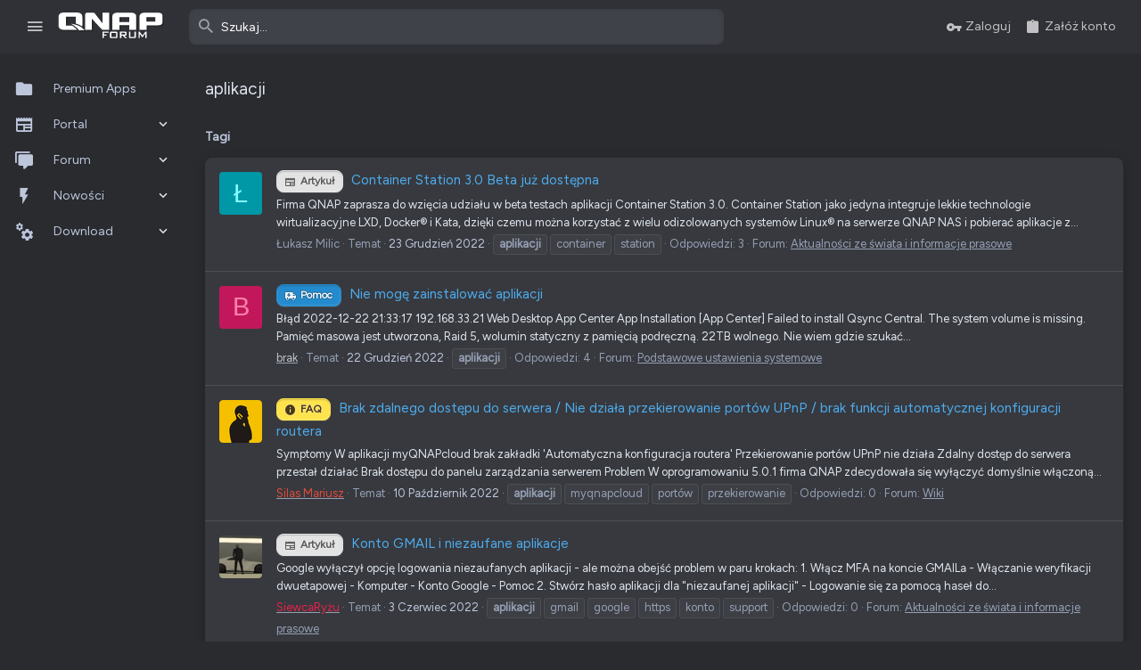

--- FILE ---
content_type: text/html; charset=utf-8
request_url: https://forum.qnap.net.pl/tags/aplikacji/
body_size: 29549
content:
<!DOCTYPE html>











	
	



	
	
		
	


	<meta name="apple-mobile-web-app-title" content="QNAP Club Poland">
	
		<link rel="apple-touch-icon" href="/styles/qnapforum/images/web-app-manifest-192x192.png">
	


	
	


















	



















	











	

































	



























	






	




































<html id="XF" lang="pl-PL" dir="LTR"
	  style="font-size: 62.5%;"
	  data-app="public"
	  data-template="tag_view"
	  data-container-key=""
	  data-content-key="tag-3690"
	  data-logged-in="false"
	  data-cookie-prefix="xf_"
	  data-csrf="1769785346,47166bc5932f549f72560f5b05088608"
	  class="has-no-js template-tag_view   uix_page--fluid sidebarNav--active  uix_hasCrumbs"
	  >
	<head>
		<meta charset="utf-8" />
		<meta http-equiv="X-UA-Compatible" content="IE=Edge" />
		<meta name="viewport" content="width=device-width, initial-scale=1, viewport-fit=cover">

		

		<title>aplikacji | QNAP Forum</title>
		<link rel="manifest" crossorigin="use-credentials" href="/webmanifest.php">
		
			<meta name="theme-color" content="#2f3136" />
			<meta name="msapplication-TileColor" content="rgb(47, 49, 54)">
		
		<meta name="apple-mobile-web-app-title" content="QNAP Club Poland">
		
			<link rel="apple-touch-icon" href="/styles/qnapforum/images/web-app-manifest-192x192.png">
		

		
			<link rel="canonical" href="https://forum.qnap.net.pl/tags/aplikacji/" />
		
			<link rel="next" href="/tags/aplikacji/page-2" />
		
			
        <!-- App Indexing for Google Search -->
        <link href="android-app://com.quoord.tapatalkpro.activity/tapatalk/forum.qnap.net.pl/?ttfid=44355&location=index&page=1&perpage=20&channel=google-indexing" rel="alternate" />
        <link href="ios-app://307880732/tapatalk/forum.qnap.net.pl/?ttfid=44355&location=index&page=1&perpage=20&channel=google-indexing" rel="alternate" />
        
        <link href="https://forum.qnap.net.pl//mobiquo/smartbanner/manifest.json" rel="manifest">
        
        <meta name="apple-itunes-app" content="app-id=307880732, affiliate-data=at=10lR7C, app-argument=tapatalk://forum.qnap.net.pl/?ttfid=44355&location=index&page=1&perpage=20" />
        
		

		
			
	
	
	<meta property="og:site_name" content="QNAP Forum" />


		
		
			
	
	
	<meta property="og:type" content="website" />


		
		
			
	
	
	
		<meta property="og:title" content="aplikacji" />
		<meta property="twitter:title" content="aplikacji" />
	


		
		
		
			
	
	
	<meta property="og:url" content="https://forum.qnap.net.pl/tags/aplikacji/" />


		
		
			
	
	
	
		<meta property="og:image" content="https://forum.qnap.net.pl/styles/qnapforum/images/qnapforum-icon-opengraph-1024.jpg" />
		<meta property="twitter:image" content="https://forum.qnap.net.pl/styles/qnapforum/images/qnapforum-icon-opengraph-1024.jpg" />
		<meta property="twitter:card" content="summary" />
	


		

		
	

	

	
		
	

	<link rel="stylesheet" href="/css.php?css=public%3Anormalize.css%2Cpublic%3Afa.css%2Cpublic%3Acore.less%2Cpublic%3Aapp.less&amp;s=150&amp;l=27&amp;d=1768480089&amp;k=ea51f44bc366997dfd2a245e0006363c63dcffa0" />

	
		<link rel="preload" href="/styles/uix/fonts/icons/material-icons/fonts/materialdesignicons-webfont.woff2?v=6.9.96" as="font" type="font/woff2" crossorigin="anonymous" />
		<link rel="stylesheet" href="/styles/uix/fonts/icons/material-icons/css/materialdesignicons.min.css?d=1739791745" />	
	

	
	
	

	<link rel="stylesheet" href="/css.php?css=public%3Aalnb_navigation.less%2Cpublic%3Acopycode.less%2Cpublic%3Auix.less%2Cpublic%3Auix_socialMedia.less%2Cpublic%3Aextra.less&amp;s=150&amp;l=27&amp;d=1768480089&amp;k=bd71d9214424326a00236f6d853e50ff44d15518" />

	
		<link href='//fonts.googleapis.com/css?family=Figtree|Roboto:300,400,500,600,700' rel='stylesheet' type='text/css'>
	
	
		<script src="/js/xf/preamble.min.js?_v=5adab3bf"></script>
	
	
	<meta name="apple-mobile-web-app-capable" content="yes">


		<link rel="icon" type="image/png" href="/styles/qnapforum/images/favicon-96x96.png" media="(prefers-color-scheme: light)" sizes="96x96" />
<link rel="icon" type="image/png" href="/styles/qnapforum/images/favicon-96x96_dark.png" media="(prefers-color-scheme: dark)" sizes="96x96" />
<link rel="icon" type="image/svg+xml" href="/styles/qnapforum/images/favicon.svg" media="(prefers-color-scheme: light)" />
<link rel="icon" type="image/svg+xml" href="/styles/qnapforum/images/favicon_dark.svg" media="(prefers-color-scheme: dark)" />
<link rel="shortcut icon" href="/styles/qnapforum/images/favicon.ico" media="(prefers-color-scheme: light)" />
<link rel="shortcut icon" href="/styles/qnapforum/images/favicon_dark.ico" media="(prefers-color-scheme: dark)" />
<link rel="apple-touch-icon" sizes="180x180" href="/styles/qnapforum/images/apple-touch-icon.png" />
<meta name="apple-mobile-web-app-title" content="QNAP Forum" />
<link rel="manifest" crossorigin="use-credentials" href="/styles/qnapforum/images/site.webmanifest" />


			<link rel="icon" type="image/png" href="https://forum.qnap.net.pl/styles/qnapforum/images/favicon-96x96.png" sizes="32x32" />
		
		
			<link rel="apple-touch-icon" href="https://forum.qnap.net.pl/styles/qnapforum/images/qnapforum-icon-opengraph-1024.jpg" />
		
		
	<script async src="https://www.googletagmanager.com/gtag/js?id=UA-132201461-1"></script>
	<script>
		window.dataLayer = window.dataLayer || [];
		function gtag(){dataLayer.push(arguments);}
		gtag('js', new Date());
		gtag('config', 'UA-132201461-1', {
			// 
			
			
		});
	</script>


		

		

	<script src="https://maps.googleapis.com/maps/api/js?key=AIzaSyDwaop07nMV3br0wSX70fw-bofdhWIqAaQ&libraries=places&language=en"></script>

</head>

	<body data-template="tag_view">
		<style>
	.p-pageWrapper .p-navSticky {
		top: 0 !important;
	}

	

	
	

	
	
	
		
			
			
				
			
		
	

	

	
		
	

		
		
		.uix_mainTabBar {top: 60px !important;}
		.uix_stickyBodyElement:not(.offCanvasMenu) {
			top: 80px !important;
			min-height: calc(100vh - 80px) !important;
		}
		.uix_sidebarInner .uix_sidebar--scroller {margin-top: 80px;}
		.uix_sidebarInner {margin-top: -80px;}
		.p-body-sideNavInner .uix_sidebar--scroller {margin-top: 80px;}
		.p-body-sideNavInner {margin-top: -80px;}
		.uix_stickyCategoryStrips {top: 80px !important;}
		#XF .u-anchorTarget {
			height: 80px;
			margin-top: -80px;
		}
	
		

		
			@media (max-width: $uix_sidebarBreakpoint) {
		
				.p-sectionLinks {display: none;}

				

				.uix_mainTabBar {top: 60px !important;}
				.uix_stickyBodyElement:not(.offCanvasMenu) {
					top: 80px !important;
					min-height: calc(100vh - 80px) !important;
				}
				.uix_sidebarInner .uix_sidebar--scroller {margin-top: 80px;}
				.uix_sidebarInner {margin-top: -80px;}
				.p-body-sideNavInner .uix_sidebar--scroller {margin-top: 80px;}
				.p-body-sideNavInner {margin-top: -80px;}
				.uix_stickyCategoryStrips {top: 80px !important;}
				#XF .u-anchorTarget {
					height: 80px;
					margin-top: -80px;
				}

				
		
			}
		
	

	.uix_sidebarNav .uix_sidebar--scroller {max-height: calc(100vh - 80px);}
	
	
</style>


		<div id="jumpToTop"></div>

		

		<div class="uix_pageWrapper--fixed">
			<div class="p-pageWrapper" id="top">

				
					
	
	



					

					

					
						
						
							<header class="p-header" id="header">
								<div class="p-header-inner">
									
						
							<div class="p-header-content">
								
									
										
	
	<div class="p-header-logo p-header-logo--image">
		<a class="uix_logo" href="/">
			
				<img src="/styles/qnapforum/images/logo/logo_qnapforum.svg" srcset="/styles/qnapforum/images/logo/logo_qnapforum.svg 2x" alt="QNAP Forum"
					 width="" height="" />
				
		</a>
		
	</div>


									

									
								
							</div>
						
					
								</div>
							</header>
						
					
					

					
					
					

					
						<div class="p-navSticky p-navSticky--all " data-top-offset-breakpoints="
						[
							{
								&quot;breakpoint&quot;: &quot;0&quot;,
								&quot;offset&quot;: &quot;0&quot;
							}
							
							
						]
					" data-xf-init="sticky-header">
							
						<nav class="p-nav">
							<div class="p-nav-inner">
								
									
									
										
										
									<button type="button" class="button--plain p-nav-menuTrigger js-uix_badge--totalUnread badgeContainer button" data-badge="0" data-xf-click="off-canvas" data-menu=".js-headerOffCanvasMenu" role="button" tabindex="0" aria-label="Menu"><span class="button-text">
										<i aria-hidden="true"></i>
									</span></button>
									
										<button type="button" class="button--plain p-nav-menuTrigger uix_sidebarNav--trigger button" id="uix_sidebarNav--trigger" rel="nofollow" role="button" tabindex="0" aria-label="Menu"><span class="button-text">
											<i aria-hidden="true"></i>
										</span></button>
									
								

								
	
	<div class="p-header-logo p-header-logo--image">
		<a class="uix_logo" href="/">
			
				<img src="/styles/qnapforum/images/logo/logo_qnapforum.svg" srcset="/styles/qnapforum/images/logo/logo_qnapforum.svg 2x" alt="QNAP Forum"
					 width="" height="" />
				
		</a>
		
	</div>



								
									

									
										<div class="uix_activeNavTitle">
											<span>
												
												
											</span>
										</div>
									
								

								
	
		
		
			<div class="uix_searchBar">
				<div class="uix_searchBarInner">
					<form action="/search/search" method="post" class="uix_searchForm" data-xf-init="quick-search">
						<a class="uix_search--close">
							<i class="fa--xf far fa-window-close" aria-hidden="true"></i>
						</a>
						<input type="text" class="input js-uix_syncValue uix_searchInput uix_searchDropdown__trigger" autocomplete="off" data-uixsync="search" name="keywords" placeholder="Szukaj…" aria-label="Szukaj" data-menu-autofocus="true" />
						<a href="/search/"
						   class="uix_search--settings u-ripple"
						   data-xf-key="/"
						   aria-label="Szukaj"
						   aria-expanded="false"
						   aria-haspopup="true"
						   title="Szukaj">
							<i class="fa--xf far fa-cog" aria-hidden="true"></i>
						</a>
						<span class=" uix_searchIcon">
							<i class="fa--xf far fa-search" aria-hidden="true"></i>
						</span>
						<input type="hidden" name="_xfToken" value="1769785346,47166bc5932f549f72560f5b05088608" />
					</form>
				</div>

				
					<a class="uix_searchIconTrigger p-navgroup-link p-navgroup-link--iconic p-navgroup-link--search u-ripple"
					   aria-label="Szukaj"
					   aria-expanded="false"
					   aria-haspopup="true"
					   title="Szukaj">
						<i aria-hidden="true"></i>
					</a>
				

				
					<a href="/search/"
					   class="p-navgroup-link p-navgroup-link--iconic p-navgroup-link--search u-ripple js-uix_minimalSearch__target"
					   data-xf-click="menu"
					   aria-label="Szukaj"
					   aria-expanded="false"
					   aria-haspopup="true"
					   title="Szukaj">
						<i aria-hidden="true"></i>
					</a>
				

				<div class="menu menu--structural menu--wide" data-menu="menu" aria-hidden="true">
					<form action="/search/search" method="post"
						  class="menu-content"
						  data-xf-init="quick-search">
						<h3 class="menu-header">Szukaj</h3>
						
						<div class="menu-row">
							
								<input type="text" class="input js-uix_syncValue" name="keywords" data-uixsync="search" placeholder="Szukaj…" aria-label="Szukaj" data-menu-autofocus="true" />
							
						</div>

						
						<div class="menu-row">
							<label class="iconic"><input type="checkbox"  name="c[title_only]" value="1" /><i aria-hidden="true"></i><span class="iconic-label">Przeszukaj jedynie tytuły

										
											<span tabindex="0" role="button"
												  data-xf-init="tooltip" data-trigger="hover focus click" title="Tagi będą również wyszukiwane w treści, tam gdzie tagi są obsługiwane.">

												<i class="fa--xf far fa-question-circle u-muted u-smaller" aria-hidden="true"></i>
											</span></span></label>

						</div>
						
						<div class="menu-row">
							<div class="inputGroup">
								<span class="inputGroup-text" id="ctrl_search_menu_by_member">Przez:</span>
								<input type="text" class="input" name="c[users]" data-xf-init="auto-complete" placeholder="Użytkownik" aria-labelledby="ctrl_search_menu_by_member" />
							</div>
						</div>
						<div class="menu-footer">
							<span class="menu-footer-controls">
								<button type="submit" class="button--primary button button--icon button--icon--search"><span class="button-text">Szukaj</span></button>
								<a href="/search/" class="button"><span class="button-text">Wyszukiwanie zaawansowane…</span></a>
							</span>
						</div>

						<input type="hidden" name="_xfToken" value="1769785346,47166bc5932f549f72560f5b05088608" />
					</form>
				</div>


				<div class="menu menu--structural menu--wide uix_searchDropdown__menu" aria-hidden="true">
					<form action="/search/search" method="post"
						  class="menu-content"
						  data-xf-init="quick-search">
						
						
							<input name="keywords"
								   class="js-uix_syncValue"
								   data-uixsync="search"
								   placeholder="Szukaj…"
								   aria-label="Szukaj"
								   type="hidden" />
						

						
						<div class="menu-row">
							<label class="iconic"><input type="checkbox"  name="c[title_only]" value="1" /><i aria-hidden="true"></i><span class="iconic-label">Przeszukaj jedynie tytuły

										
											<span tabindex="0" role="button"
												  data-xf-init="tooltip" data-trigger="hover focus click" title="Tagi będą również wyszukiwane w treści, tam gdzie tagi są obsługiwane.">

												<i class="fa--xf far fa-question-circle u-muted u-smaller" aria-hidden="true"></i>
											</span></span></label>

						</div>
						
						<div class="menu-row">
							<div class="inputGroup">
								<span class="inputGroup-text">Przez:</span>
								<input class="input" name="c[users]" data-xf-init="auto-complete" placeholder="Użytkownik" />
							</div>
						</div>
						<div class="menu-footer">
							<span class="menu-footer-controls">
								<button type="submit" class="button--primary button button--icon button--icon--search"><span class="button-text">Szukaj</span></button>
								<a href="/search/" class="button" rel="nofollow"><span class="button-text">Zaawansowane…</span></a>
							</span>
						</div>

						<input type="hidden" name="_xfToken" value="1769785346,47166bc5932f549f72560f5b05088608" />
					</form>
				</div>
			</div>
		
	
	


								
									<div class="p-nav-opposite">
										
											
		
			
				
					<div class="p-navgroup p-account p-navgroup--guest">
						
							
								
	
		
		
	
		
			<a href="/login/" class="p-navgroup-link p-navgroup-link--textual p-navgroup-link--logIn" data-xf-click="menu">
				<i></i>
				<span class="p-navgroup-linkText">Zaloguj</span>
			</a>
			<div class="menu menu--structural menu--medium" data-menu="menu" aria-hidden="true" data-href="/login/"></div>
		
	
	
		
			<a href="/login/register" class="p-navgroup-link u-ripple p-navgroup-link--textual p-navgroup-link--register" data-xf-click="overlay" data-follow-redirects="on">
				<i></i>
				<span class="p-navgroup-linkText">Załóż konto</span>
			</a>
		
	

	

							
						
					</div>
				
				
					<div class="p-navgroup p-discovery">
						
							
	
		
	

							
	
		
		
			<div class="uix_searchBar">
				<div class="uix_searchBarInner">
					<form action="/search/search" method="post" class="uix_searchForm" data-xf-init="quick-search">
						<a class="uix_search--close">
							<i class="fa--xf far fa-window-close" aria-hidden="true"></i>
						</a>
						<input type="text" class="input js-uix_syncValue uix_searchInput uix_searchDropdown__trigger" autocomplete="off" data-uixsync="search" name="keywords" placeholder="Szukaj…" aria-label="Szukaj" data-menu-autofocus="true" />
						<a href="/search/"
						   class="uix_search--settings u-ripple"
						   data-xf-key="/"
						   aria-label="Szukaj"
						   aria-expanded="false"
						   aria-haspopup="true"
						   title="Szukaj">
							<i class="fa--xf far fa-cog" aria-hidden="true"></i>
						</a>
						<span class=" uix_searchIcon">
							<i class="fa--xf far fa-search" aria-hidden="true"></i>
						</span>
						<input type="hidden" name="_xfToken" value="1769785346,47166bc5932f549f72560f5b05088608" />
					</form>
				</div>

				
					<a class="uix_searchIconTrigger p-navgroup-link p-navgroup-link--iconic p-navgroup-link--search u-ripple"
					   aria-label="Szukaj"
					   aria-expanded="false"
					   aria-haspopup="true"
					   title="Szukaj">
						<i aria-hidden="true"></i>
					</a>
				

				
					<a href="/search/"
					   class="p-navgroup-link p-navgroup-link--iconic p-navgroup-link--search u-ripple js-uix_minimalSearch__target"
					   data-xf-click="menu"
					   aria-label="Szukaj"
					   aria-expanded="false"
					   aria-haspopup="true"
					   title="Szukaj">
						<i aria-hidden="true"></i>
					</a>
				

				<div class="menu menu--structural menu--wide" data-menu="menu" aria-hidden="true">
					<form action="/search/search" method="post"
						  class="menu-content"
						  data-xf-init="quick-search">
						<h3 class="menu-header">Szukaj</h3>
						
						<div class="menu-row">
							
								<input type="text" class="input js-uix_syncValue" name="keywords" data-uixsync="search" placeholder="Szukaj…" aria-label="Szukaj" data-menu-autofocus="true" />
							
						</div>

						
						<div class="menu-row">
							<label class="iconic"><input type="checkbox"  name="c[title_only]" value="1" /><i aria-hidden="true"></i><span class="iconic-label">Przeszukaj jedynie tytuły

										
											<span tabindex="0" role="button"
												  data-xf-init="tooltip" data-trigger="hover focus click" title="Tagi będą również wyszukiwane w treści, tam gdzie tagi są obsługiwane.">

												<i class="fa--xf far fa-question-circle u-muted u-smaller" aria-hidden="true"></i>
											</span></span></label>

						</div>
						
						<div class="menu-row">
							<div class="inputGroup">
								<span class="inputGroup-text" id="ctrl_search_menu_by_member">Przez:</span>
								<input type="text" class="input" name="c[users]" data-xf-init="auto-complete" placeholder="Użytkownik" aria-labelledby="ctrl_search_menu_by_member" />
							</div>
						</div>
						<div class="menu-footer">
							<span class="menu-footer-controls">
								<button type="submit" class="button--primary button button--icon button--icon--search"><span class="button-text">Szukaj</span></button>
								<a href="/search/" class="button"><span class="button-text">Wyszukiwanie zaawansowane…</span></a>
							</span>
						</div>

						<input type="hidden" name="_xfToken" value="1769785346,47166bc5932f549f72560f5b05088608" />
					</form>
				</div>


				<div class="menu menu--structural menu--wide uix_searchDropdown__menu" aria-hidden="true">
					<form action="/search/search" method="post"
						  class="menu-content"
						  data-xf-init="quick-search">
						
						
							<input name="keywords"
								   class="js-uix_syncValue"
								   data-uixsync="search"
								   placeholder="Szukaj…"
								   aria-label="Szukaj"
								   type="hidden" />
						

						
						<div class="menu-row">
							<label class="iconic"><input type="checkbox"  name="c[title_only]" value="1" /><i aria-hidden="true"></i><span class="iconic-label">Przeszukaj jedynie tytuły

										
											<span tabindex="0" role="button"
												  data-xf-init="tooltip" data-trigger="hover focus click" title="Tagi będą również wyszukiwane w treści, tam gdzie tagi są obsługiwane.">

												<i class="fa--xf far fa-question-circle u-muted u-smaller" aria-hidden="true"></i>
											</span></span></label>

						</div>
						
						<div class="menu-row">
							<div class="inputGroup">
								<span class="inputGroup-text">Przez:</span>
								<input class="input" name="c[users]" data-xf-init="auto-complete" placeholder="Użytkownik" />
							</div>
						</div>
						<div class="menu-footer">
							<span class="menu-footer-controls">
								<button type="submit" class="button--primary button button--icon button--icon--search"><span class="button-text">Szukaj</span></button>
								<a href="/search/" class="button" rel="nofollow"><span class="button-text">Zaawansowane…</span></a>
							</span>
						</div>

						<input type="hidden" name="_xfToken" value="1769785346,47166bc5932f549f72560f5b05088608" />
					</form>
				</div>
			</div>
		
	
	

						
					</div>
				
				
	

			
		
	
											
	
		
	

	

										
									</div>
								
							</div>
							
						</nav>
					
							
		
			<div class="p-sectionLinks p-sectionLinks--empty"></div>
		
	
						</div>
						

					

					
	

					
	

					
	
		
	

	

					
	

					
				

				
				<div class="offCanvasMenu offCanvasMenu--nav js-headerOffCanvasMenu" data-menu="menu" aria-hidden="true" data-ocm-builder="navigation">
					<div class="offCanvasMenu-backdrop" data-menu-close="true"></div>
					<div class="offCanvasMenu-content">
						
						<div class="sidePanel sidePanel--nav sidePanel--visitor">
	<div class="sidePanel__tabPanels">
		
		<div data-content="navigation" class="is-active sidePanel__tabPanel js-navigationTabPanel">
			
							<div class="offCanvasMenu-header">
								Menu
								<a class="offCanvasMenu-closer" data-menu-close="true" role="button" tabindex="0" aria-label="Zamknij"></a>
							</div>
							
							<div class="js-offCanvasNavTarget"></div>
							
							
						
		</div>
		
		
		
	</div>
</div>

						
						<div class="offCanvasMenu-installBanner js-installPromptContainer" style="display: none;" data-xf-init="install-prompt">
							<div class="offCanvasMenu-installBanner-header">Zainstaluj aplikacje</div>
							<button type="button" class="js-installPromptButton button"><span class="button-text">Zainstaluj</span></button>
							<template class="js-installTemplateIOS">
								<div class="overlay-title">Jak zainstalować aplikację na iOS</div>
								<div class="block-body">
									<div class="block-row">
										<p>
											Podążaj za instrukcjami w poniższym filmie, aby zobaczyć, jak zainstalować naszą stronę jako aplikację internetową na ekranie głównym swojego urządzenia.
										</p>
										<p style="text-align: center">
											<video src="/styles/default/xenforo/add_to_home.mp4"
								                width="280" height="480" autoplay loop muted playsinline></video>
										</p>
										<p>
											<small><strong>Informacja:</strong> Ta funkcja może nie być dostępna w niektórych przeglądarkach.</small>
										</p>
									</div>
								</div>
							</template>
						</div>
					</div>
				</div>

				
	


				<div class="p-body">

					
						
	
	<div class="uix_sidebarNav">
		<div class="uix_sidebarNav__inner uix_stickyBodyElement">
			<div class="uix_sidebar--scroller">
				
					<ul class="uix_sidebarNavList js-offCanvasNavSource">
						
							
								<li class="uix_sidebarNavList__listItem">
									
	<div class="p-navEl  " >
		
			<div class="p-navEl__inner u-ripple">
				
			
				
	
	<a href="https://forum.qnap.net.pl/download/categories/premium.46/"
			class="p-navEl-link  "
			
			data-xf-key="1"
			data-nav-id="premiumapps"><span>Premium Apps</span></a>

				
				
			
			
			
				</div>
		
		
			
				<div  class="uix_sidebarNav__subNav ">
			<div class="uix_sidebarNav__subNavInner">
				
			</div>
			</div>
		
	
</div>

								</li>
							
								<li class="uix_sidebarNavList__listItem">
									
	<div class="p-navEl  " data-has-children="true">
		
			<div class="p-navEl__inner u-ripple">
				
			
				
	
	<a href="/portal/"
			class="p-navEl-link p-navEl-link--splitMenu "
			
			
			data-nav-id="EWRporta"><span>Portal</span></a>

				
					<a data-xf-key="2"
					   data-xf-click="menu"
					   data-menu-pos-ref="< .p-navEl"
					   class="p-navEl-splitTrigger"
					   role="button"
					   tabindex="0"
					   aria-label="Przełącz rozszerzenie"
					   aria-expanded="false"
					   aria-haspopup="true">
					</a>
				
				
			
				
			
			
				<a class="uix_sidebarNav--trigger " rel="nofollow"><i class="fa--xf far fa-chevron-down" aria-hidden="true"></i></a>
			
			
				</div>
		
		
			
				<div data-menu="false" class="uix_sidebarNav__subNav ">
			<div class="uix_sidebarNav__subNavInner">
				
					
	
	
	<a href="/whats-new/"
			class="menu-linkRow u-ripple u-indentDepth0 js-offCanvasCopy "
			
			
			data-nav-id="EWRporta_whatsnaw"><span>Co nowego?</span></a>

	

				
					
	
	
	<a href="/whats-new/latest-activity"
			class="menu-linkRow u-ripple u-indentDepth0 js-offCanvasCopy "
			 rel="nofollow"
			
			data-nav-id="EWRporta_latest"><span>Ostatnia aktywność</span></a>

	

				
			</div>
			</div>
		
	
</div>

								</li>
							
								<li class="uix_sidebarNavList__listItem">
									
	<div class="p-navEl  " data-has-children="true">
		
			<div class="p-navEl__inner u-ripple">
				
			
				
	
	<a href="/"
			class="p-navEl-link p-navEl-link--splitMenu "
			
			
			data-nav-id="forums"><span>Forum</span></a>

				
					<a data-xf-key="3"
					   data-xf-click="menu"
					   data-menu-pos-ref="< .p-navEl"
					   class="p-navEl-splitTrigger"
					   role="button"
					   tabindex="0"
					   aria-label="Przełącz rozszerzenie"
					   aria-expanded="false"
					   aria-haspopup="true">
					</a>
				
				
			
				
			
			
				<a class="uix_sidebarNav--trigger " rel="nofollow"><i class="fa--xf far fa-chevron-down" aria-hidden="true"></i></a>
			
			
				</div>
		
		
			
				<div data-menu="false" class="uix_sidebarNav__subNav ">
			<div class="uix_sidebarNav__subNavInner">
				
					
	
	
	<a href="/whats-new/posts/"
			class="menu-linkRow u-ripple u-indentDepth0 js-offCanvasCopy "
			
			
			data-nav-id="newPosts"><span>Nowe posty</span></a>

	

				
					
	
	
	<a href="/trending/"
			class="menu-linkRow u-ripple u-indentDepth0 js-offCanvasCopy "
			
			
			data-nav-id="thtrending"><span>Popularne</span></a>

	

				
					
	
	
	<a href="/search/?type=post"
			class="menu-linkRow u-ripple u-indentDepth0 js-offCanvasCopy "
			
			
			data-nav-id="searchForums"><span>Szukaj na forum</span></a>

	

				
					
	
	
	<a href="/qnap/-/wikipost"
			class="menu-linkRow u-ripple u-indentDepth0 js-offCanvasCopy "
			
			
			data-nav-id="th_wikiposts"><span>Wiki</span></a>

	

				
			</div>
			</div>
		
	
</div>

								</li>
							
								<li class="uix_sidebarNavList__listItem">
									
	<div class="p-navEl  " data-has-children="true">
		
			<div class="p-navEl__inner u-ripple">
				
			
				
	
	<a href="/whats-new/"
			class="p-navEl-link p-navEl-link--splitMenu "
			
			
			data-nav-id="whatsNew"><span>Nowości</span></a>

				
					<a data-xf-key="4"
					   data-xf-click="menu"
					   data-menu-pos-ref="< .p-navEl"
					   class="p-navEl-splitTrigger"
					   role="button"
					   tabindex="0"
					   aria-label="Przełącz rozszerzenie"
					   aria-expanded="false"
					   aria-haspopup="true">
					</a>
				
				
			
				
			
			
				<a class="uix_sidebarNav--trigger " rel="nofollow"><i class="fa--xf far fa-chevron-down" aria-hidden="true"></i></a>
			
			
				</div>
		
		
			
				<div data-menu="false" class="uix_sidebarNav__subNav ">
			<div class="uix_sidebarNav__subNavInner">
				
					
	
	
	<a href="/whats-new/posts/"
			class="menu-linkRow u-ripple u-indentDepth0 js-offCanvasCopy "
			 rel="nofollow"
			
			data-nav-id="whatsNewPosts"><span>Nowe posty</span></a>

	

				
					
	
	
	<a href="/whats-new/posts/?skip=1"
			class="menu-linkRow u-ripple u-indentDepth0 js-offCanvasCopy "
			
			
			data-nav-id="MrJinx_WhatsNewTweak_AllPosts"><span>Wszystkie posty</span></a>

	

				
					
	
	
	<a href="/whats-new/resources/"
			class="menu-linkRow u-ripple u-indentDepth0 js-offCanvasCopy "
			 rel="nofollow"
			
			data-nav-id="xfrmNewResources"><span>Nowe zasoby</span></a>

	

				
					
	
	
	<a href="/whats-new/latest-activity"
			class="menu-linkRow u-ripple u-indentDepth0 js-offCanvasCopy "
			 rel="nofollow"
			
			data-nav-id="latestActivity"><span>Ostatnia aktywność</span></a>

	

				
			</div>
			</div>
		
	
</div>

								</li>
							
								<li class="uix_sidebarNavList__listItem">
									
	<div class="p-navEl  " data-has-children="true">
		
			<div class="p-navEl__inner u-ripple">
				
			
				
	
	<a href="/download/"
			class="p-navEl-link p-navEl-link--splitMenu "
			
			
			data-nav-id="xfrm"><span>Download</span></a>

				
					<a data-xf-key="5"
					   data-xf-click="menu"
					   data-menu-pos-ref="< .p-navEl"
					   class="p-navEl-splitTrigger"
					   role="button"
					   tabindex="0"
					   aria-label="Przełącz rozszerzenie"
					   aria-expanded="false"
					   aria-haspopup="true">
					</a>
				
				
			
				
			
			
				<a class="uix_sidebarNav--trigger " rel="nofollow"><i class="fa--xf far fa-chevron-down" aria-hidden="true"></i></a>
			
			
				</div>
		
		
			
				<div data-menu="false" class="uix_sidebarNav__subNav ">
			<div class="uix_sidebarNav__subNavInner">
				
					
	
	
	<a href="/search/?type=resource"
			class="menu-linkRow u-ripple u-indentDepth0 js-offCanvasCopy "
			
			
			data-nav-id="xfrmSearchResources"><span>Szukaj zasobów</span></a>

	

				
			</div>
			</div>
		
	
</div>

								</li>
							
						
					</ul>
				
				
				
			</div>
		</div>
	</div>


					

					<div class="p-body-inner ">
						
						<!--XF:EXTRA_OUTPUT-->


						
	
		
	
		

		
	

	


						
	
		
	
		
			
			<div class="p-body-header">
			
				<div class="pageContent">
					
						
							<div class="uix_headerInner">
								
				<div class="test">
									
										<div class="p-title ">
											
												
													<h1 class="p-title-value">aplikacji</h1>
												
											
										</div>
									

									
								</div>
			
							</div>
						
						
					
				</div>
			</div>
		
	

	


						
	


						
	
		
	
	
	
		<div class="breadcrumb ">
			<div class="pageContent">
				
					
						
							<ul class="p-breadcrumbs "
								itemscope itemtype="https://schema.org/BreadcrumbList">
								
									
		

		
		
		

			
		
			
			
	<li itemprop="itemListElement" itemscope itemtype="https://schema.org/ListItem">
		<a href="/tags/" itemprop="item">
			
				<span itemprop="name">Tagi</span>
			
		</a>
		<meta itemprop="position" content="1" />
	</li>

		
	
								
							</ul>
						
					
				
			</div>
		</div>
	

	



	


						
	


						
	<noscript class="js-jsWarning"><div class="blockMessage blockMessage--important blockMessage--iconic u-noJsOnly">JavaScript jest wyłączony. Dla lepszego doświadczenia, proszę włączyć JavaScript w swojej przeglądarce przed kontynuacją.</div></noscript>

						
	<div class="blockMessage blockMessage--important blockMessage--iconic js-browserWarning" style="display: none">Używasz przestarzałej przeglądarki. Może ona nie wyświetlać poprawnie tej lub innych stron internetowych.<br />Powinieneś zaktualizować swoją przeglądarkę lub użyć <a href="https://www.google.com/chrome/" target="_blank" rel="noopener">alternatywnej przeglądarki</a>.</div>



						<div uix_component="MainContainer" class="uix_contentWrapper">

							
	


							
							
	

							
	

							
	

							
	


							<div class="p-body-main  ">
								
								

								
	

								<div uix_component="MainContent" class="p-body-content">
									<!-- ABOVE MAIN CONTENT -->
									
	

									
	

									
	

									
	

									
	

									

<div class="p-body-pageContent">


										
	

										
	

										
	

										
	

										
	

										


	
	
	







<div class="block" data-xf-init="" data-type="" data-href="/inline-mod/">
	

	<div class="block-container">
		<ol class="block-body">
			
				<li class="block-row block-row--separated  js-inlineModContainer" data-author="Łukasz Milic">
	<div class="contentRow ">
		<span class="contentRow-figure">
			<span class="avatar avatar--s avatar--default avatar--default--dynamic" data-user-id="0" style="background-color: #0097a7; color: #84ffff" title="Łukasz Milic">
			<span class="avatar-u0-s" role="img" aria-label="Łukasz Milic">Ł</span> 
		</span>
		</span>
		<div class="contentRow-main">
			<h3 class="contentRow-title">
				<a href="/threads/container-station-3-0-beta-ju%C5%BC-dost%C4%99pna.39918/"><span class="label label--article" dir="auto">Artykuł</span><span class="label-append">&nbsp;</span>Container Station 3.0 Beta już dostępna</a>
			</h3>

			<div class="contentRow-snippet">Firma QNAP zaprasza do wzięcia udziału w beta testach aplikacji Container Station 3.0. Container Station jako jedyna integruje lekkie technologie wirtualizacyjne LXD, Docker® i Kata, dzięki czemu można korzystać z wielu odizolowanych systemów Linux® na serwerze QNAP NAS i pobierać aplikacje z...</div>

			<div class="contentRow-minor contentRow-minor--hideLinks">
				<ul class="listInline listInline--bullet">
					
					<li><span class="username " dir="auto" data-user-id="0">Łukasz Milic</span></li>
					<li>Temat</li>
					<li><time  class="u-dt" dir="auto" datetime="2022-12-23T18:23:03+0100" data-time="1671816183" data-date-string="23 Grudzień 2022" data-time-string="18:23" title="23 Grudzień 2022 o 18:23">23 Grudzień 2022</time></li>
					
						<li>
							

	
		
			<span class="tagItem tagItem--tag_aplikacji" dir="auto">
				<em class="textHighlight">aplikacji</em>
			</span>
		
			<span class="tagItem tagItem--tag_container" dir="auto">
				container
			</span>
		
			<span class="tagItem tagItem--tag_station" dir="auto">
				station
			</span>
		
	

						</li>
					
					<li>Odpowiedzi: 3</li>
					<li>Forum: <a href="/qnap/biuletyn/">Aktualności ze świata i informacje prasowe</a></li>
				</ul>
			</div>
		</div>
	</div>
</li>
			
				<li class="block-row block-row--separated  js-inlineModContainer" data-author="brak">
	<div class="contentRow ">
		<span class="contentRow-figure">
			<a href="/uzytkownicy/brak.28596/" class="avatar avatar--s avatar--default avatar--default--dynamic" data-user-id="28596" data-xf-init="member-tooltip" style="background-color: #c2185b; color: #ff80ab">
			<span class="avatar-u28596-s" role="img" aria-label="brak">B</span> 
		</a>
		</span>
		<div class="contentRow-main">
			<h3 class="contentRow-title">
				<a href="/threads/nie-mog%C4%99-zainstalowa%C4%87-aplikacji.39913/"><span class="label label--help" dir="auto">Pomoc</span><span class="label-append">&nbsp;</span>Nie mogę zainstalować aplikacji</a>
			</h3>

			<div class="contentRow-snippet">Błąd    2022-12-22    21:33:17        192.168.33.21    Web Desktop    App Center    App Installation    [App Center] Failed to install Qsync Central. The system volume is missing.
Pamięć masowa jest utworzona, Raid 5, wolumin statyczny z pamięcią podręczną. 
22TB wolnego. 
Nie wiem gdzie szukać...</div>

			<div class="contentRow-minor contentRow-minor--hideLinks">
				<ul class="listInline listInline--bullet">
					
					<li><a href="/uzytkownicy/brak.28596/" class="username " dir="auto" data-user-id="28596" data-xf-init="member-tooltip"><span class="username--style2">brak</span></a></li>
					<li>Temat</li>
					<li><time  class="u-dt" dir="auto" datetime="2022-12-22T21:39:37+0100" data-time="1671741577" data-date-string="22 Grudzień 2022" data-time-string="21:39" title="22 Grudzień 2022 o 21:39">22 Grudzień 2022</time></li>
					
						<li>
							

	
		
			<span class="tagItem tagItem--tag_aplikacji" dir="auto">
				<em class="textHighlight">aplikacji</em>
			</span>
		
	

						</li>
					
					<li>Odpowiedzi: 4</li>
					<li>Forum: <a href="/qnap/ustawienia/">Podstawowe ustawienia systemowe</a></li>
				</ul>
			</div>
		</div>
	</div>
</li>
			
				<li class="block-row block-row--separated  js-inlineModContainer" data-author="Silas Mariusz">
	<div class="contentRow ">
		<span class="contentRow-figure">
			<a href="/uzytkownicy/silas-mariusz.1/" class="avatar avatar--s" data-user-id="1" data-xf-init="member-tooltip">
			<img src="/data/avatars/s/0/1.jpg?1635846163" srcset="/data/avatars/m/0/1.jpg?1635846163 2x" alt="Silas Mariusz" class="avatar-u1-s" width="48" height="48" loading="lazy" /> 
		</a>
		</span>
		<div class="contentRow-main">
			<h3 class="contentRow-title">
				<a href="/threads/brak-zdalnego-dost%C4%99pu-do-serwera-nie-dzia%C5%82a-przekierowanie-port%C3%B3w-upnp-brak-funkcji-automatycznej-konfiguracji-routera.39682/"><span class="label label--faq" dir="auto">FAQ</span><span class="label-append">&nbsp;</span>Brak zdalnego dostępu do serwera / Nie działa przekierowanie portów UPnP / brak funkcji automatycznej konfiguracji routera</a>
			</h3>

			<div class="contentRow-snippet">Symptomy

W aplikacji myQNAPcloud brak zakładki &#039;Automatyczna konfiguracja routera&#039;
Przekierowanie portów UPnP nie działa
Zdalny dostęp do serwera przestał działać
Brak dostępu do panelu zarządzania serwerem


Problem
W oprogramowaniu 5.0.1 firma QNAP zdecydowała się wyłączyć domyślnie włączoną...</div>

			<div class="contentRow-minor contentRow-minor--hideLinks">
				<ul class="listInline listInline--bullet">
					
					<li><a href="/uzytkownicy/silas-mariusz.1/" class="username " dir="auto" data-user-id="1" data-xf-init="member-tooltip"><span class="username--style27 username--staff username--moderator username--admin">Silas Mariusz</span></a></li>
					<li>Temat</li>
					<li><time  class="u-dt" dir="auto" datetime="2022-10-10T10:31:44+0200" data-time="1665390704" data-date-string="10 Październik 2022" data-time-string="10:31" title="10 Październik 2022 o 10:31">10 Październik 2022</time></li>
					
						<li>
							

	
		
			<span class="tagItem tagItem--tag_aplikacji" dir="auto">
				<em class="textHighlight">aplikacji</em>
			</span>
		
			<span class="tagItem tagItem--tag_myqnapcloud" dir="auto">
				myqnapcloud
			</span>
		
			<span class="tagItem tagItem--tag_portow" dir="auto">
				portów
			</span>
		
			<span class="tagItem tagItem--tag_przekierowanie" dir="auto">
				przekierowanie
			</span>
		
	

						</li>
					
					<li>Odpowiedzi: 0</li>
					<li>Forum: <a href="/qnap/wiki.358/">Wiki</a></li>
				</ul>
			</div>
		</div>
	</div>
</li>
			
				<li class="block-row block-row--separated  js-inlineModContainer" data-author="SiewcaRyżu">
	<div class="contentRow ">
		<span class="contentRow-figure">
			<a href="/uzytkownicy/siewcary%C5%BCu.34236/" class="avatar avatar--s" data-user-id="34236" data-xf-init="member-tooltip">
			<img src="/data/avatars/s/34/34236.jpg?1697136729" srcset="/data/avatars/m/34/34236.jpg?1697136729 2x" alt="SiewcaRyżu" class="avatar-u34236-s" width="48" height="48" loading="lazy" /> 
		</a>
		</span>
		<div class="contentRow-main">
			<h3 class="contentRow-title">
				<a href="/threads/konto-gmail-i-niezaufane-aplikacje.39411/"><span class="label label--article" dir="auto">Artykuł</span><span class="label-append">&nbsp;</span>Konto GMAIL i niezaufane aplikacje</a>
			</h3>

			<div class="contentRow-snippet">Google wyłączył opcję logowania niezaufanych aplikacji - ale można obejść problem w paru krokach:

1. Włącz MFA na koncie GMAILa - Włączanie weryfikacji dwuetapowej - Komputer - Konto Google - Pomoc
2. Stwórz hasło aplikacji dla &quot;niezaufanej aplikacji&quot; - Logowanie się za pomocą haseł do...</div>

			<div class="contentRow-minor contentRow-minor--hideLinks">
				<ul class="listInline listInline--bullet">
					
					<li><a href="/uzytkownicy/siewcary%C5%BCu.34236/" class="username " dir="auto" data-user-id="34236" data-xf-init="member-tooltip"><span class="username--style38 username--staff">SiewcaRyżu</span></a></li>
					<li>Temat</li>
					<li><time  class="u-dt" dir="auto" datetime="2022-06-03T11:37:33+0200" data-time="1654249053" data-date-string="3 Czerwiec 2022" data-time-string="11:37" title="3 Czerwiec 2022 o 11:37">3 Czerwiec 2022</time></li>
					
						<li>
							

	
		
			<span class="tagItem tagItem--tag_aplikacji" dir="auto">
				<em class="textHighlight">aplikacji</em>
			</span>
		
			<span class="tagItem tagItem--tag_gmail" dir="auto">
				gmail
			</span>
		
			<span class="tagItem tagItem--tag_google" dir="auto">
				google
			</span>
		
			<span class="tagItem tagItem--tag_https" dir="auto">
				https
			</span>
		
			<span class="tagItem tagItem--tag_konto" dir="auto">
				konto
			</span>
		
			<span class="tagItem tagItem--tag_support" dir="auto">
				support
			</span>
		
	

						</li>
					
					<li>Odpowiedzi: 0</li>
					<li>Forum: <a href="/qnap/biuletyn/">Aktualności ze świata i informacje prasowe</a></li>
				</ul>
			</div>
		</div>
	</div>
</li>
			
				<li class="block-row block-row--separated  js-inlineModContainer" data-author="mbukowski">
	<div class="contentRow ">
		<span class="contentRow-figure">
			<a href="/uzytkownicy/mbukowski.24364/" class="avatar avatar--s avatar--default avatar--default--dynamic" data-user-id="24364" data-xf-init="member-tooltip" style="background-color: #f57f17; color: #ffff8d">
			<span class="avatar-u24364-s" role="img" aria-label="mbukowski">M</span> 
		</a>
		</span>
		<div class="contentRow-main">
			<h3 class="contentRow-title">
				<a href="/threads/proble-z-synchornizacja-danych-przez-port-80.39076/"><span class="label label--help" dir="auto">Pomoc</span><span class="label-append">&nbsp;</span>proble z synchornizacja danych przez port 80</a>
			</h3>

			<div class="contentRow-snippet">witam wszystkich 
od kilku dni mam problem z dostaniem sie aplikacji do NAS&#039;a 
adres nas 192.168.1.3
aplikacja wbija sie po adresie 192.168.1.3/cloud na porcie 80   ( aplikacja dziala lokalnie, wewnatrz sieci nie z zewnatrz)
po ponownej instalacji systemy na nasie ( obecenie dostpeny dla ts-251+...</div>

			<div class="contentRow-minor contentRow-minor--hideLinks">
				<ul class="listInline listInline--bullet">
					
					<li><a href="/uzytkownicy/mbukowski.24364/" class="username " dir="auto" data-user-id="24364" data-xf-init="member-tooltip"><span class="username--style9">mbukowski</span></a></li>
					<li>Temat</li>
					<li><time  class="u-dt" dir="auto" datetime="2022-02-04T14:42:53+0100" data-time="1643982173" data-date-string="4 Luty 2022" data-time-string="14:42" title="4 Luty 2022 o 14:42">4 Luty 2022</time></li>
					
						<li>
							

	
		
			<span class="tagItem tagItem--tag_aplikacja" dir="auto">
				aplikacja
			</span>
		
			<span class="tagItem tagItem--tag_aplikacji" dir="auto">
				<em class="textHighlight">aplikacji</em>
			</span>
		
	

						</li>
					
					<li>Odpowiedzi: 3</li>
					<li>Forum: <a href="/qnap/inne/">Inne</a></li>
				</ul>
			</div>
		</div>
	</div>
</li>
			
				<li class="block-row block-row--separated  js-inlineModContainer" data-author="goruss">
	<div class="contentRow ">
		<span class="contentRow-figure">
			<a href="/uzytkownicy/goruss.26404/" class="avatar avatar--s" data-user-id="26404" data-xf-init="member-tooltip">
			<img src="/data/avatars/s/26/26404.jpg?1603219524" srcset="/data/avatars/m/26/26404.jpg?1603219524 2x" alt="goruss" class="avatar-u26404-s" width="48" height="48" loading="lazy" /> 
		</a>
		</span>
		<div class="contentRow-main">
			<h3 class="contentRow-title">
				<a href="/threads/aktualizacja-kontenera.37268/"><span class="label label--help" dir="auto">Pomoc</span><span class="label-append">&nbsp;</span>Aktualizacja kontenera</a>
			</h3>

			<div class="contentRow-snippet">Dzień Dobry,
Odkąd dopracowałem odpowiednią konfigurację dla aplikacji kontenerowych na Qnap (chodzi o Nextcloud i Worodpress) minęło już trochę czasu i zostały wydane nowsze wersje aplikacji. Oczywiście dokonałem aktualizacji za pomocą standardowych metod poprzez przeglądarkę, ale po...</div>

			<div class="contentRow-minor contentRow-minor--hideLinks">
				<ul class="listInline listInline--bullet">
					
					<li><a href="/uzytkownicy/goruss.26404/" class="username " dir="auto" data-user-id="26404" data-xf-init="member-tooltip"><span class="username--style17">goruss</span></a></li>
					<li>Temat</li>
					<li><time  class="u-dt" dir="auto" datetime="2021-03-04T21:30:04+0100" data-time="1614889804" data-date-string="4 Marzec 2021" data-time-string="21:30" title="4 Marzec 2021 o 21:30">4 Marzec 2021</time></li>
					
						<li>
							

	
		
			<span class="tagItem tagItem--tag_aktualizacja" dir="auto">
				aktualizacja
			</span>
		
			<span class="tagItem tagItem--tag_aplikacji" dir="auto">
				<em class="textHighlight">aplikacji</em>
			</span>
		
			<span class="tagItem tagItem--tag_docker" dir="auto">
				docker
			</span>
		
			<span class="tagItem tagItem--tag_portainer" dir="auto">
				portainer
			</span>
		
	

						</li>
					
					<li>Odpowiedzi: 3</li>
					<li>Forum: <a href="/qnap/docker/">Kontenery Docker i LXD</a></li>
				</ul>
			</div>
		</div>
	</div>
</li>
			
				<li class="block-row block-row--separated  js-inlineModContainer" data-author="qczkowski">
	<div class="contentRow ">
		<span class="contentRow-figure">
			<a href="/uzytkownicy/qczkowski.13517/" class="avatar avatar--s" data-user-id="13517" data-xf-init="member-tooltip">
			<img src="/data/avatars/s/13/13517.jpg?1710874637" srcset="/data/avatars/m/13/13517.jpg?1710874637 2x" alt="qczkowski" class="avatar-u13517-s" width="48" height="48" loading="lazy" /> 
		</a>
		</span>
		<div class="contentRow-main">
			<h3 class="contentRow-title">
				<a href="/threads/jak-i-gdzie-zmieni%C4%87-kolejno%C5%9B%C4%87-uruchamiania-aplikacji-podczas-startu-systemu-nas.27231/"><span class="label label--help" dir="auto">Pomoc</span><span class="label-append">&nbsp;</span>Jak i gdzie zmienić kolejność uruchamiania aplikacji podczas startu systemu NAS</a>
			</h3>

			<div class="contentRow-snippet">Witam
Posiadam kontroler UniFi z qnapclub.eu zainstalowany w systemie Qnap, jakiś czas temu aktualizowałem jave QJDK8 i od tego czasu kontroler uruchamia się przed javą co uniemożliwia jego włączenie - tak mi się wydaję, dodam tylko że później włączam go ręcznie i funkcjonuje bezproblemowo...</div>

			<div class="contentRow-minor contentRow-minor--hideLinks">
				<ul class="listInline listInline--bullet">
					
					<li><a href="/uzytkownicy/qczkowski.13517/" class="username " dir="auto" data-user-id="13517" data-xf-init="member-tooltip"><span class="username--style9">qczkowski</span></a></li>
					<li>Temat</li>
					<li><time  class="u-dt" dir="auto" datetime="2020-04-03T11:28:04+0200" data-time="1585906084" data-date-string="3 Kwiecień 2020" data-time-string="11:28" title="3 Kwiecień 2020 o 11:28">3 Kwiecień 2020</time></li>
					
						<li>
							

	
		
			<span class="tagItem tagItem--tag_aplikacji" dir="auto">
				<em class="textHighlight">aplikacji</em>
			</span>
		
			<span class="tagItem tagItem--tag_color" dir="auto">
				color
			</span>
		
			<span class="tagItem tagItem--tag_nas" dir="auto">
				nas
			</span>
		
	

						</li>
					
					<li>Odpowiedzi: 3</li>
					<li>Forum: <a href="/qnap/inne/">Inne</a></li>
				</ul>
			</div>
		</div>
	</div>
</li>
			
				<li class="block-row block-row--separated  js-inlineModContainer" data-author="PCFoster.pl - kanał RSS">
	<div class="contentRow ">
		<span class="contentRow-figure">
			<span class="avatar avatar--s avatar--default avatar--default--dynamic" data-user-id="0" style="background-color: #00838f; color: #84ffff" title="PCFoster.pl - kanał RSS">
			<span class="avatar-u0-s" role="img" aria-label="PCFoster.pl - kanał RSS">P</span> 
		</span>
		</span>
		<div class="contentRow-main">
			<h3 class="contentRow-title">
				<a href="/threads/qnap-prezentuje-model-ts-251d%E2%80%94multimedialny-nas-ze-z%C5%82%C4%85czem-pcie.26843/">QNAP prezentuje model TS-251D—multimedialny NAS ze złączem PCIe</a>
			</h3>

			<div class="contentRow-snippet">QNAP® Systems, Inc. oficjalnie wprowadził dziś do oferty 2-zatokowy model TS-251D NAS. Wyposażony w dwurdzeniowy procesor Intel J4005 QNAP TS-251D może zostać wykorzystany m.in. do uruchamiania aplikacji QuMagie, która dzięki mechanizmom sztucznej inteligencji potrafi grupować podobne zdjęcia w...</div>

			<div class="contentRow-minor contentRow-minor--hideLinks">
				<ul class="listInline listInline--bullet">
					
					<li><span class="username " dir="auto" data-user-id="0">PCFoster.pl - kanał RSS</span></li>
					<li>Temat</li>
					<li><time  class="u-dt" dir="auto" datetime="2020-01-28T18:44:01+0100" data-time="1580233441" data-date-string="28 Styczeń 2020" data-time-string="18:44" title="28 Styczeń 2020 o 18:44">28 Styczeń 2020</time></li>
					
						<li>
							

	
		
			<span class="tagItem tagItem--tag_aplikacji" dir="auto">
				<em class="textHighlight">aplikacji</em>
			</span>
		
			<span class="tagItem tagItem--tag_danych" dir="auto">
				danych
			</span>
		
			<span class="tagItem tagItem--tag_dzieki" dir="auto">
				dzięki
			</span>
		
			<span class="tagItem tagItem--tag_model" dir="auto">
				model
			</span>
		
	

						</li>
					
					<li>Odpowiedzi: 0</li>
					<li>Forum: <a href="/qnap/biuletyn/">Aktualności ze świata i informacje prasowe</a></li>
				</ul>
			</div>
		</div>
	</div>
</li>
			
				<li class="block-row block-row--separated  js-inlineModContainer" data-author="emmtemik">
	<div class="contentRow ">
		<span class="contentRow-figure">
			<a href="/uzytkownicy/emmtemik.23437/" class="avatar avatar--s avatar--default avatar--default--dynamic" data-user-id="23437" data-xf-init="member-tooltip" style="background-color: #2196f3; color: #bbdefb">
			<span class="avatar-u23437-s" role="img" aria-label="emmtemik">E</span> 
		</a>
		</span>
		<div class="contentRow-main">
			<h3 class="contentRow-title">
				<a href="/threads/b%C5%82%C4%85d-przy-instalacji-aplikacji.26126/"><span class="label label--help" dir="auto">Pomoc</span><span class="label-append">&nbsp;</span>Błąd przy instalacji aplikacji</a>
			</h3>

			<div class="contentRow-snippet">Witam,
Mam taki problem, zamontowałem dysk ssd w serwerze, zainstalowałem ponownie system, wszystko ładnie pięknie i szybko, ale nie mogę teraz zainstalować żadnych aplikacji bo wyskakuje błąd:

App Center App Installation	[App Center] Failed to install CodexPack. There is no available volume...</div>

			<div class="contentRow-minor contentRow-minor--hideLinks">
				<ul class="listInline listInline--bullet">
					
					<li><a href="/uzytkownicy/emmtemik.23437/" class="username " dir="auto" data-user-id="23437" data-xf-init="member-tooltip"><span class="username--style9">emmtemik</span></a></li>
					<li>Temat</li>
					<li><time  class="u-dt" dir="auto" datetime="2019-09-30T17:19:50+0200" data-time="1569856790" data-date-string="30 Wrzesień 2019" data-time-string="17:19" title="30 Wrzesień 2019 o 17:19">30 Wrzesień 2019</time></li>
					
						<li>
							

	
		
			<span class="tagItem tagItem--tag_aplikacji" dir="auto">
				<em class="textHighlight">aplikacji</em>
			</span>
		
			<span class="tagItem tagItem--tag_center" dir="auto">
				center
			</span>
		
			<span class="tagItem tagItem--tag_ssd" dir="auto">
				ssd
			</span>
		
			<span class="tagItem tagItem--tag_storage" dir="auto">
				storage
			</span>
		
			<span class="tagItem tagItem--tag_system" dir="auto">
				system
			</span>
		
			<span class="tagItem tagItem--tag_volume" dir="auto">
				volume
			</span>
		
	

						</li>
					
					<li>Odpowiedzi: 4</li>
					<li>Forum: <a href="/qnap/ustawienia/">Podstawowe ustawienia systemowe</a></li>
				</ul>
			</div>
		</div>
	</div>
</li>
			
				<li class="block-row block-row--separated  js-inlineModContainer" data-author="inimicus">
	<div class="contentRow ">
		<span class="contentRow-figure">
			<a href="/uzytkownicy/inimicus.18999/" class="avatar avatar--s avatar--default avatar--default--dynamic" data-user-id="18999" data-xf-init="member-tooltip" style="background-color: #039be5; color: #80d8ff">
			<span class="avatar-u18999-s" role="img" aria-label="inimicus">I</span> 
		</a>
		</span>
		<div class="contentRow-main">
			<h3 class="contentRow-title">
				<a href="/threads/sensowno%C5%9B%C4%87-aplikacji-do-zdj%C4%99%C4%87-na-qnapie.26076/"><span class="label label--coffee" dir="auto">Kawa i papierosy</span><span class="label-append">&nbsp;</span>Sensowność aplikacji do zdjęć na qnapie</a>
			</h3>

			<div class="contentRow-snippet">Witajcie. Co by nie patrzeć qnapa kupiłem w dużej mierze z myślą o przeglądaniu swoich zdjęć w oknie przeglądarki. Po 3 latach w końcu qnap wycofuje się z siermiężnej aplikacji photostation, która ma chyba więcej wad niż zalet. No i czy się wycofuje, czy będzie ją ciągnął równolegle z qumagie...</div>

			<div class="contentRow-minor contentRow-minor--hideLinks">
				<ul class="listInline listInline--bullet">
					
					<li><a href="/uzytkownicy/inimicus.18999/" class="username " dir="auto" data-user-id="18999" data-xf-init="member-tooltip"><span class="username--style9">inimicus</span></a></li>
					<li>Temat</li>
					<li><time  class="u-dt" dir="auto" datetime="2019-09-19T23:17:07+0200" data-time="1568927827" data-date-string="19 Wrzesień 2019" data-time-string="23:17" title="19 Wrzesień 2019 o 23:17">19 Wrzesień 2019</time></li>
					
						<li>
							

	
		
			<span class="tagItem tagItem--tag_aplikacji" dir="auto">
				<em class="textHighlight">aplikacji</em>
			</span>
		
			<span class="tagItem tagItem--tag_moze" dir="auto">
				może
			</span>
		
			<span class="tagItem tagItem--tag_qumagie" dir="auto">
				qumagie
			</span>
		
			<span class="tagItem tagItem--tag_tylko" dir="auto">
				tylko
			</span>
		
			<span class="tagItem tagItem--tag_zdjec" dir="auto">
				zdjęć
			</span>
		
	

						</li>
					
					<li>Odpowiedzi: 8</li>
					<li>Forum: <a href="/qnap/multimedia/">QuMagie, Photo, Video i Music Station</a></li>
				</ul>
			</div>
		</div>
	</div>
</li>
			
				<li class="block-row block-row--separated  js-inlineModContainer" data-author="Damian">
	<div class="contentRow ">
		<span class="contentRow-figure">
			<a href="/uzytkownicy/damian.13926/" class="avatar avatar--s" data-user-id="13926" data-xf-init="member-tooltip">
			<img src="/data/avatars/s/13/13926.jpg?1469179418" srcset="/data/avatars/m/13/13926.jpg?1469179418 2x" alt="Damian" class="avatar-u13926-s" width="48" height="48" loading="lazy" /> 
		</a>
		</span>
		<div class="contentRow-main">
			<h3 class="contentRow-title">
				<a href="/threads/tool-do-monitorowania-host%C3%B3w.25310/"><span class="label label--help" dir="auto">Pomoc</span><span class="label-append">&nbsp;</span>Tool do monitorowania hostów</a>
			</h3>

			<div class="contentRow-snippet">Cześć,
poszukuję darmowej aplikacji najlepiej działającej w kontenerze, która co jakiś czas połączy się ze zdalnym serwerem po ssh. Sprawdzi jego np. obciążenie CPU, RAM, zajętość dysków i jeśli będą poniżej przyjętych wartości wyśle powiadomienie np. mailem. dodatkowo chciałbym żeby w aplikacji...</div>

			<div class="contentRow-minor contentRow-minor--hideLinks">
				<ul class="listInline listInline--bullet">
					
					<li><a href="/uzytkownicy/damian.13926/" class="username " dir="auto" data-user-id="13926" data-xf-init="member-tooltip"><span class="username--style20 username--staff">Damian</span></a></li>
					<li>Temat</li>
					<li><time  class="u-dt" dir="auto" datetime="2019-03-29T22:57:25+0100" data-time="1553896645" data-date-string="29 Marzec 2019" data-time-string="22:57" title="29 Marzec 2019 o 22:57">29 Marzec 2019</time></li>
					
						<li>
							

	
		
			<span class="tagItem tagItem--tag_aplikacji" dir="auto">
				<em class="textHighlight">aplikacji</em>
			</span>
		
	

						</li>
					
					<li>Odpowiedzi: 10</li>
					<li>Forum: <a href="/qnap/narzedzia/">Narzędzia użytkowe</a></li>
				</ul>
			</div>
		</div>
	</div>
</li>
			
				<li class="block-row block-row--separated  js-inlineModContainer" data-author="slavo_s2k">
	<div class="contentRow ">
		<span class="contentRow-figure">
			<a href="/uzytkownicy/slavo_s2k.18673/" class="avatar avatar--s" data-user-id="18673" data-xf-init="member-tooltip">
			<img src="/data/avatars/s/18/18673.jpg?1541934102" srcset="/data/avatars/m/18/18673.jpg?1541934102 2x" alt="slavo_s2k" class="avatar-u18673-s" width="48" height="48" loading="lazy" /> 
		</a>
		</span>
		<div class="contentRow-main">
			<h3 class="contentRow-title">
				<a href="/threads/wisi-odinstalowywanie-aplikacji.24953/"><span class="label label--help" dir="auto">Pomoc</span><span class="label-append">&nbsp;</span>&quot;Wisi&quot; odinstalowywanie aplikacji</a>
			</h3>

			<div class="contentRow-snippet">Od wczoraj wisi mi odinstalowywanie aplikacji &quot;Cloud Backup Sync 2.1.645&quot; , cały czas ma status &quot;Usuwanie&quot; , próbowałem przed momentem zrobić jeszcze restart QNAP-a, ale po restarcie dalej jest status &quot;Usuwanie&quot;. Co mogę z tym zrobić by dokończyć operację lub anulować??

Wersja oprogramowania...</div>

			<div class="contentRow-minor contentRow-minor--hideLinks">
				<ul class="listInline listInline--bullet">
					
					<li><a href="/uzytkownicy/slavo_s2k.18673/" class="username " dir="auto" data-user-id="18673" data-xf-init="member-tooltip"><span class="username--style16">slavo_s2k</span></a></li>
					<li>Temat</li>
					<li><time  class="u-dt" dir="auto" datetime="2019-01-08T17:16:22+0100" data-time="1546964182" data-date-string="8 Styczeń 2019" data-time-string="17:16" title="8 Styczeń 2019 o 17:16">8 Styczeń 2019</time></li>
					
						<li>
							

	
		
			<span class="tagItem tagItem--tag_aplikacji" dir="auto">
				<em class="textHighlight">aplikacji</em>
			</span>
		
			<span class="tagItem tagItem--tag_backup" dir="auto">
				backup
			</span>
		
			<span class="tagItem tagItem--tag_cloud" dir="auto">
				cloud
			</span>
		
			<span class="tagItem tagItem--tag_color" dir="auto">
				color
			</span>
		
	

						</li>
					
					<li>Odpowiedzi: 7</li>
					<li>Forum: <a href="/qnap/ustawienia/">Podstawowe ustawienia systemowe</a></li>
				</ul>
			</div>
		</div>
	</div>
</li>
			
				<li class="block-row block-row--separated  js-inlineModContainer" data-author="czarnydb">
	<div class="contentRow ">
		<span class="contentRow-figure">
			<a href="/uzytkownicy/czarnydb.7627/" class="avatar avatar--s" data-user-id="7627" data-xf-init="member-tooltip">
			<img src="/data/avatars/s/7/7627.jpg?1505944832" srcset="/data/avatars/m/7/7627.jpg?1505944832 2x" alt="czarnydb" class="avatar-u7627-s" width="48" height="48" loading="lazy" /> 
		</a>
		</span>
		<div class="contentRow-main">
			<h3 class="contentRow-title">
				<a href="/threads/problem-z-uruchomieniem-qnapa.24487/"><span class="label label--help" dir="auto">Pomoc</span><span class="label-append">&nbsp;</span>Problem z uruchomieniem QNAPa</a>
			</h3>

			<div class="contentRow-snippet">Witam,

mam problem z uruchomieniem serwera :-(
system działał bez problemu a po którejś z ostatnich aktualizacji systemu lub aplikacji pojawił się problem, a sprawa wygląda następująco:

1. Uruchamiam Serwer i od razu gdy to jest możliwe (po sygnale) loguję się do serwera przez przeglądarkę.
2...</div>

			<div class="contentRow-minor contentRow-minor--hideLinks">
				<ul class="listInline listInline--bullet">
					
					<li><a href="/uzytkownicy/czarnydb.7627/" class="username " dir="auto" data-user-id="7627" data-xf-init="member-tooltip"><span class="username--style16">czarnydb</span></a></li>
					<li>Temat</li>
					<li><time  class="u-dt" dir="auto" datetime="2018-10-08T21:25:16+0200" data-time="1539026716" data-date-string="8 Październik 2018" data-time-string="21:25" title="8 Październik 2018 o 21:25">8 Październik 2018</time></li>
					
						<li>
							

	
		
			<span class="tagItem tagItem--tag_aplikacji" dir="auto">
				<em class="textHighlight">aplikacji</em>
			</span>
		
			<span class="tagItem tagItem--tag_problem" dir="auto">
				problem
			</span>
		
			<span class="tagItem tagItem--tag_serwer" dir="auto">
				serwer
			</span>
		
			<span class="tagItem tagItem--tag_system" dir="auto">
				system
			</span>
		
	

						</li>
					
					<li>Odpowiedzi: 6</li>
					<li>Forum: <a href="/qnap/ustawienia/">Podstawowe ustawienia systemowe</a></li>
				</ul>
			</div>
		</div>
	</div>
</li>
			
				<li class="block-row block-row--separated  js-inlineModContainer" data-author="(No Name)">
	<div class="contentRow ">
		<span class="contentRow-figure">
			<span class="avatar avatar--s avatar--default avatar--default--dynamic" data-user-id="0" style="background-color: #42a5f5; color: #bbdefb" title="(No Name)">
			<span class="avatar-u0-s" role="img" aria-label="(No Name)">N</span> 
		</span>
		</span>
		<div class="contentRow-main">
			<h3 class="contentRow-title">
				<a href="/threads/qnap-u%C5%82atwia-wdra%C5%BCanie-aplikacji-iot.24316/">QNAP ułatwia wdrażanie aplikacji IoT....</a>
			</h3>

			<div class="contentRow-snippet">QNAP ułatwia wdrażanie aplikacji IoT. Jesteście ciekawi jak? Zapraszamy do lektury System QNAP NAS ułatwił firmie Artisantech wdrożenie aplikacji IoT dla klienta, co umożliwiło optymalizację monitoringu i zarządzania energią</div>

			<div class="contentRow-minor contentRow-minor--hideLinks">
				<ul class="listInline listInline--bullet">
					
					<li><span class="username " dir="auto" data-user-id="0">(No Name)</span></li>
					<li>Temat</li>
					<li><time  class="u-dt" dir="auto" datetime="2018-09-13T08:03:52+0200" data-time="1536818632" data-date-string="13 Wrzesień 2018" data-time-string="08:03" title="13 Wrzesień 2018 o 08:03">13 Wrzesień 2018</time></li>
					
						<li>
							

	
		
			<span class="tagItem tagItem--tag_aplikacji" dir="auto">
				<em class="textHighlight">aplikacji</em>
			</span>
		
	

						</li>
					
					<li>Odpowiedzi: 0</li>
					<li>Forum: <a href="/qnap/biuletyn/">Aktualności ze świata i informacje prasowe</a></li>
				</ul>
			</div>
		</div>
	</div>
</li>
			
				<li class="block-row block-row--separated  js-inlineModContainer" data-author="chesterros">
	<div class="contentRow ">
		<span class="contentRow-figure">
			<a href="/uzytkownicy/chesterros.19870/" class="avatar avatar--s" data-user-id="19870" data-xf-init="member-tooltip">
			<img src="/data/avatars/s/19/19870.jpg?1513407290" srcset="/data/avatars/m/19/19870.jpg?1513407290 2x" alt="chesterros" class="avatar-u19870-s" width="48" height="48" loading="lazy" /> 
		</a>
		</span>
		<div class="contentRow-main">
			<h3 class="contentRow-title">
				<a href="/threads/prosty-backup.22840/"><span class="label label--help" dir="auto">Pomoc</span><span class="label-append">&nbsp;</span>Prosty backup</a>
			</h3>

			<div class="contentRow-snippet">Chciałbym zrobić prosty backup np. folderu dokumenty na QNAP.
Wyglądałoby to tak, że w określonym czasie np. raz dziennie robiona byłaby kopia tego folderu.
Próbowałem aplikacji z centrum aplikacji i przeglądać forum, ale nie udało mi się uzyskać pożądanego efektu.
Zaznaczam, że jestem...</div>

			<div class="contentRow-minor contentRow-minor--hideLinks">
				<ul class="listInline listInline--bullet">
					
					<li><a href="/uzytkownicy/chesterros.19870/" class="username " dir="auto" data-user-id="19870" data-xf-init="member-tooltip"><span class="username--style16">chesterros</span></a></li>
					<li>Temat</li>
					<li><time  class="u-dt" dir="auto" datetime="2017-12-29T17:58:43+0100" data-time="1514566723" data-date-string="29 Grudzień 2017" data-time-string="17:58" title="29 Grudzień 2017 o 17:58">29 Grudzień 2017</time></li>
					
						<li>
							

	
		
			<span class="tagItem tagItem--tag_aplikacji" dir="auto">
				<em class="textHighlight">aplikacji</em>
			</span>
		
			<span class="tagItem tagItem--tag_backup" dir="auto">
				backup
			</span>
		
			<span class="tagItem tagItem--tag_color" dir="auto">
				color
			</span>
		
			<span class="tagItem tagItem--tag_mozna" dir="auto">
				można
			</span>
		
			<span class="tagItem tagItem--tag_pliki" dir="auto">
				pliki
			</span>
		
			<span class="tagItem tagItem--tag_zrobic" dir="auto">
				zrobić
			</span>
		
	

						</li>
					
					<li>Odpowiedzi: 7</li>
					<li>Forum: <a href="/qnap/archiwizacja/">Backup i synchronizacja</a></li>
				</ul>
			</div>
		</div>
	</div>
</li>
			
				<li class="block-row block-row--separated  js-inlineModContainer" data-author="pele">
	<div class="contentRow ">
		<span class="contentRow-figure">
			<a href="/uzytkownicy/pele.19759/" class="avatar avatar--s" data-user-id="19759" data-xf-init="member-tooltip">
			<img src="/data/avatars/s/19/19759.jpg?1512648641" srcset="/data/avatars/m/19/19759.jpg?1512648641 2x" alt="pele" class="avatar-u19759-s" width="48" height="48" loading="lazy" /> 
		</a>
		</span>
		<div class="contentRow-main">
			<h3 class="contentRow-title">
				<a href="/threads/kilka-pyta%C5%84.22678/">Kilka pytań</a>
			</h3>

			<div class="contentRow-snippet">Witam
Noszę się z zamiarem kupna nowego nasa i mam kilka pytań ogólnie z QNAP-em.
Obecnie posiadam S DS214 oraz WD cloud.

Mam pytanie odnośnie aplikacji mobilnej tego QNAP jak jest z podglądem zdjęć w tej aplikacji (szybkość) gdyż potrzebuję go jako backup i chmura domowa.
W S...</div>

			<div class="contentRow-minor contentRow-minor--hideLinks">
				<ul class="listInline listInline--bullet">
					
					<li><a href="/uzytkownicy/pele.19759/" class="username " dir="auto" data-user-id="19759" data-xf-init="member-tooltip"><span class="username--style2">pele</span></a></li>
					<li>Temat</li>
					<li><time  class="u-dt" dir="auto" datetime="2017-12-07T13:23:43+0100" data-time="1512649423" data-date-string="7 Grudzień 2017" data-time-string="13:23" title="7 Grudzień 2017 o 13:23">7 Grudzień 2017</time></li>
					
						<li>
							

	
		
			<span class="tagItem tagItem--tag_aplikacji" dir="auto">
				<em class="textHighlight">aplikacji</em>
			</span>
		
	

						</li>
					
					<li>Odpowiedzi: 0</li>
					<li>Forum: <a href="/qnap/przedzakupem/">Przed zakupem...</a></li>
				</ul>
			</div>
		</div>
	</div>
</li>
			
				<li class="block-row block-row--separated  js-inlineModContainer" data-author="CDRinfo.pl - Serwis">
	<div class="contentRow ">
		<span class="contentRow-figure">
			<span class="avatar avatar--s avatar--default avatar--default--dynamic" data-user-id="0" style="background-color: #cddc39; color: #f4ff81" title="CDRinfo.pl - Serwis">
			<span class="avatar-u0-s" role="img" aria-label="CDRinfo.pl - Serwis">C</span> 
		</span>
		</span>
		<div class="contentRow-main">
			<h3 class="contentRow-title">
				<a href="/threads/pierwszy-nas-z-amd-ryzen-%E2%80%93-qnap-ts-x77.22449/">Pierwszy NAS z AMD Ryzen – QNAP TS-x77</a>
			</h3>

			<div class="contentRow-snippet">QNAP połączył siły z Advanced Micro Devices, Inc. (AMD), aby wypuścić na rynek pierwszy na świecie serwer NAS oparty na prcesorach Ryzen. Serwery klasy biznesowej serii TS-x77 dostępne są w wersjach 6-, 8- i 12-zatokowych). Wyposażone w procesory do 8 rdzeni / 16 wątków (z Turbo Core do 3,7...</div>

			<div class="contentRow-minor contentRow-minor--hideLinks">
				<ul class="listInline listInline--bullet">
					
					<li><span class="username " dir="auto" data-user-id="0">CDRinfo.pl - Serwis</span></li>
					<li>Temat</li>
					<li><time  class="u-dt" dir="auto" datetime="2017-11-13T00:12:40+0100" data-time="1510528360" data-date-string="13 Listopad 2017" data-time-string="00:12" title="13 Listopad 2017 o 00:12">13 Listopad 2017</time></li>
					
						<li>
							

	
		
			<span class="tagItem tagItem--tag_aplikacji" dir="auto">
				<em class="textHighlight">aplikacji</em>
			</span>
		
			<span class="tagItem tagItem--tag_pamieci" dir="auto">
				pamięci
			</span>
		
			<span class="tagItem tagItem--tag_ryzen" dir="auto">
				ryzen
			</span>
		
			<span class="tagItem tagItem--tag_seria" dir="auto">
				seria
			</span>
		
			<span class="tagItem tagItem--tag_serii" dir="auto">
				serii
			</span>
		
	

						</li>
					
					<li>Odpowiedzi: 0</li>
					<li>Forum: <a href="/qnap/biuletyn/">Aktualności ze świata i informacje prasowe</a></li>
				</ul>
			</div>
		</div>
	</div>
</li>
			
				<li class="block-row block-row--separated  js-inlineModContainer" data-author="spietrza">
	<div class="contentRow ">
		<span class="contentRow-figure">
			<a href="/uzytkownicy/spietrza.6383/" class="avatar avatar--s" data-user-id="6383" data-xf-init="member-tooltip">
			<img src="https://secure.gravatar.com/avatar/d464069c477e7f15f32ac21340aa3112?s=48" srcset="https://secure.gravatar.com/avatar/d464069c477e7f15f32ac21340aa3112?s=96 2x" alt="spietrza" class="avatar-u6383-s" width="48" height="48" loading="lazy" /> 
		</a>
		</span>
		<div class="contentRow-main">
			<h3 class="contentRow-title">
				<a href="/threads/brak-po%C5%82%C4%85czenia-z-nas-lub-innym-container.19907/"><span class="label label--help" dir="auto">Pomoc</span><span class="label-append">&nbsp;</span>Brak połączenia z NAS lub innym Container</a>
			</h3>

			<div class="contentRow-snippet">Na jednym konterze mam odpalony Confluence.(
http://192.168.20.11:32771)
Przy konfiguracji bazy Postgres próbuje się połączyć docelowo z bazą umieszczonąna NAS bezpośrednio.(192.168.20.11)
Ale efekt jest mizerny. Ni widzi bazy

No ok więc utworzyłem kontener z bazą Postgres i zlinkowałem oba...</div>

			<div class="contentRow-minor contentRow-minor--hideLinks">
				<ul class="listInline listInline--bullet">
					
					<li><a href="/uzytkownicy/spietrza.6383/" class="username " dir="auto" data-user-id="6383" data-xf-init="member-tooltip"><span class="username--style19">spietrza</span></a></li>
					<li>Temat</li>
					<li><time  class="u-dt" dir="auto" datetime="2016-11-24T18:51:58+0100" data-time="1480009918" data-date-string="24 Listopad 2016" data-time-string="18:51" title="24 Listopad 2016 o 18:51">24 Listopad 2016</time></li>
					
						<li>
							

	
		
			<span class="tagItem tagItem--tag_aplikacji" dir="auto">
				<em class="textHighlight">aplikacji</em>
			</span>
		
			<span class="tagItem tagItem--tag_docker" dir="auto">
				docker
			</span>
		
			<span class="tagItem tagItem--tag_postgres" dir="auto">
				postgres
			</span>
		
	

						</li>
					
					<li>Odpowiedzi: 4</li>
					<li>Forum: <a href="/qnap/wirtualizacja/">Wirtualizacja (maszyny wirtualne)</a></li>
				</ul>
			</div>
		</div>
	</div>
</li>
			
				<li class="block-row block-row--separated  js-inlineModContainer" data-author="QNAP">
	<div class="contentRow ">
		<span class="contentRow-figure">
			<span class="avatar avatar--s avatar--default avatar--default--dynamic" data-user-id="0" style="background-color: #afb42b; color: #f4ff81" title="QNAP">
			<span class="avatar-u0-s" role="img" aria-label="QNAP">Q</span> 
		</span>
		</span>
		<div class="contentRow-main">
			<h3 class="contentRow-title">
				<a href="/threads/tajpej-tajwan-22-listopad-2016-%E2%80%93-qnap%C2%AE.19905/">Tajpej, Tajwan, 22 Listopad, 2016 – QNAP®...</a>
			</h3>

			<div class="contentRow-snippet">Tajpej, Tajwan, 22 Listopad, 2016 – QNAP® Systems, Inc. zaprezentował dziś 16-zatokowy NAS TS-1635, przeznaczony do zastosowań biznesowych i obsługujący 12 dysków HDD 3,5″ oraz 4 dyski SSD 2,5″. Atrakcyjny pod względem cenowym model TS-1635 wyposażony jest w czterordzeniowy procesor, dwa porty...</div>

			<div class="contentRow-minor contentRow-minor--hideLinks">
				<ul class="listInline listInline--bullet">
					
					<li><span class="username " dir="auto" data-user-id="0">QNAP</span></li>
					<li>Temat</li>
					<li><time  class="u-dt" dir="auto" datetime="2016-11-24T16:07:19+0100" data-time="1480000039" data-date-string="24 Listopad 2016" data-time-string="16:07" title="24 Listopad 2016 o 16:07">24 Listopad 2016</time></li>
					
						<li>
							

	
		
			<span class="tagItem tagItem--tag_10gbe" dir="auto">
				10gbe
			</span>
		
			<span class="tagItem tagItem--tag_aplikacji" dir="auto">
				<em class="textHighlight">aplikacji</em>
			</span>
		
			<span class="tagItem tagItem--tag_danych" dir="auto">
				danych
			</span>
		
	

						</li>
					
					<li>Odpowiedzi: 1</li>
					<li>Forum: <a href="/qnap/biuletyn/">Aktualności ze świata i informacje prasowe</a></li>
				</ul>
			</div>
		</div>
	</div>
</li>
			
				<li class="block-row block-row--separated  js-inlineModContainer" data-author="QNAP">
	<div class="contentRow ">
		<span class="contentRow-figure">
			<span class="avatar avatar--s avatar--default avatar--default--dynamic" data-user-id="0" style="background-color: #afb42b; color: #f4ff81" title="QNAP">
			<span class="avatar-u0-s" role="img" aria-label="QNAP">Q</span> 
		</span>
		</span>
		<div class="contentRow-main">
			<h3 class="contentRow-title">
				<a href="/threads/tajpej-tajwan-15-listopad-2016-%E2%80%93-firma.19830/">Tajpej, Tajwan, 15 Listopad, 2016 – Firma...</a>
			</h3>

			<div class="contentRow-snippet">Tajpej, Tajwan, 15 Listopad, 2016 – Firma QNAP® Systems, Inc. zaprezentowała dziś nową serię NAS-ów TS-x31P, w skład której wchodzą modele TS-131P, TS-231P oraz TS-431P. Urządzenia wyposażone są w dwurdzeniowe procesory Amazon AnnapurnaLabs Alpine AL-212 1.7GHz i mogą pełnić funkcję wydajnej i...</div>

			<div class="contentRow-minor contentRow-minor--hideLinks">
				<ul class="listInline listInline--bullet">
					
					<li><span class="username " dir="auto" data-user-id="0">QNAP</span></li>
					<li>Temat</li>
					<li><time  class="u-dt" dir="auto" datetime="2016-11-15T16:59:30+0100" data-time="1479225570" data-date-string="15 Listopad 2016" data-time-string="16:59" title="15 Listopad 2016 o 16:59">15 Listopad 2016</time></li>
					
						<li>
							

	
		
			<span class="tagItem tagItem--tag_amazon" dir="auto">
				amazon
			</span>
		
			<span class="tagItem tagItem--tag_aplikacji" dir="auto">
				<em class="textHighlight">aplikacji</em>
			</span>
		
			<span class="tagItem tagItem--tag_danych" dir="auto">
				danych
			</span>
		
			<span class="tagItem tagItem--tag_model" dir="auto">
				model
			</span>
		
			<span class="tagItem tagItem--tag_station" dir="auto">
				station
			</span>
		
	

						</li>
					
					<li>Odpowiedzi: 3</li>
					<li>Forum: <a href="/qnap/biuletyn/">Aktualności ze świata i informacje prasowe</a></li>
				</ul>
			</div>
		</div>
	</div>
</li>
			
		</ol>
	</div>
	
		<div class="block-outer block-outer--after">
			
				<div class="block-outer-main"><nav class="pageNavWrapper pageNavWrapper--mixed ">



<div class="pageNav  ">
	

	<ul class="pageNav-main">
		

	
		<li class="pageNav-page pageNav-page--current "><a href="/tags/aplikacji/">1</a></li>
	


		

		

		

		

	
		<li class="pageNav-page "><a href="/tags/aplikacji/page-2">2</a></li>
	

	</ul>

	
		<a href="/tags/aplikacji/page-2" class="pageNav-jump pageNav-jump--next">Następna</a>
	
</div>

<div class="pageNavSimple">
	

	<a class="pageNavSimple-el pageNavSimple-el--current"
		data-xf-init="tooltip" title="Przejdź do strony"
		data-xf-click="menu" role="button" tabindex="0" aria-expanded="false" aria-haspopup="true">
		1/2
	</a>
	

	<div class="menu menu--pageJump" data-menu="menu" aria-hidden="true">
		<div class="menu-content">
			<h4 class="menu-header">Przejdź do strony</h4>
			<div class="menu-row" data-xf-init="page-jump" data-page-url="/tags/aplikacji/page-%page%">
				<div class="inputGroup inputGroup--numbers">
					<div class="inputGroup inputGroup--numbers inputNumber" data-xf-init="number-box"><input type="number" pattern="\d*" class="input input--number js-numberBoxTextInput input input--numberNarrow js-pageJumpPage" value="1"  min="1" max="2" step="1" required="required" data-menu-autofocus="true" /></div>
					<span class="inputGroup-text"><button type="button" class="js-pageJumpGo button"><span class="button-text">Zatwierdź</span></button></span>
				</div>
			</div>
		</div>
	</div>


	
		<a href="/tags/aplikacji/page-2" class="pageNavSimple-el pageNavSimple-el--next">
			Następna <i aria-hidden="true"></i>
		</a>
		<a href="/tags/aplikacji/page-2"
			class="pageNavSimple-el pageNavSimple-el--last"
			data-xf-init="tooltip" title="Ostatni">
			<i aria-hidden="true"></i> <span class="u-srOnly">Ostatni</span>
		</a>
	
</div>

</nav>



</div>
				
			
		</div>
	
</div>
										
	

									</div>


									<!-- BELOW MAIN CONTENT -->
									
									
	

								</div>

								
	
		
	

	

							</div>
							
	

						</div>
						
	
		
	
		
		
	
		<div class="breadcrumb p-breadcrumb--bottom">
			<div class="pageContent">
				
					
						
							<ul class="p-breadcrumbs p-breadcrumbs--bottom"
								itemscope itemtype="https://schema.org/BreadcrumbList">
								
									
		

		
		
		

			
		
			
			
	<li itemprop="itemListElement" itemscope itemtype="https://schema.org/ListItem">
		<a href="/tags/" itemprop="item">
			
				<span itemprop="name">Tagi</span>
			
		</a>
		<meta itemprop="position" content="1" />
	</li>

		
	
								
							</ul>
						
					
				
			</div>
		</div>
	

		


	

	

						
	

					</div>
				</div>

				
	
		
	<footer class="p-footer" id="footer">

		

		<div class="p-footer-inner">
			<div class="pageContent">
				<div class="p-footer-row">
					
						<div class="p-footer-row-main">
							<ul class="p-footer-linkList p-footer-choosers">
								
									
									
										<li><a id="uix_widthToggle--trigger" data-xf-init="tooltip" title="Widok panoramiczny" rel="nofollow"><i class="fa--xf far fa-compress-alt" aria-hidden="true"></i></a></li>
									
									
										<li><a href="/pozostale/style" data-xf-click="overlay" data-xf-init="tooltip" title="Wybierz styl" rel="nofollow">Ultra Disco</a></li>
									
									
										<li><a href="/pozostale/language" data-xf-click="overlay" data-xf-init="tooltip" title="Wybierz język" rel="nofollow"><i class="fa fa-globe" aria-hidden="true"></i> Polski (PL)</a></li>
									
								
							</ul>
						</div>
					
				</div>
				<div class="p-footer-row-opposite">
					<ul class="p-footer-linkList">
						

						
							<li><a href="/pomoc/regulamin/">Regulamin</a></li>
						

						
							<li><a href="/pomoc/privacy-policy/">Polityka prywatności</a></li>
						

						
							<li><a href="/pomoc/">Jak korzystać z forum?</a></li>
						

						

						<li><a href="#top" title="Początek strony" data-xf-click="scroll-to"><i class="fa fa-arrow-up" aria-hidden="true"></i></a></li>

						<li><a href="/qnap/-/index.rss" target="_blank" class="p-footer-rssLink" title="RSS"><span aria-hidden="true"><i class="fa fa-rss"></i><span class="u-srOnly">RSS</span></span></a></li>
					</ul>
				</div>
			</div>
		</div>

		<div class="p-footer-copyrightRow">
			<div class="pageContent">
				<div class="uix_copyrightBlock">
					
						<div class="p-footer-copyright">
							
								
				
								
								QNAP Forum Polska, QNAP Club Poland &copy;2008-2025
							
						</div>
					

					
				</div>
				
	
		
	


	

			</div>
		</div>
	</footer>

	

				
				
					<div class="uix_fabBar uix_fabBar--active">
						
							
								<div class="u-scrollButtons js-scrollButtons" data-trigger-type="both">
									<a href="#top" class="button--scroll ripple-JsOnly button" data-xf-click="scroll-to"><span class="button-text"><i class="fa--xf far fa-arrow-up" aria-hidden="true"></i><span class="u-srOnly">Początek strony</span></span></a>
									
										<a href="#footer" class="button--scroll ripple-JsOnly button" data-xf-click="scroll-to"><span class="button-text"><i class="fa--xf far fa-arrow-down" aria-hidden="true"></i><span class="u-srOnly">Dół</span></span></a>
									
									<div class="u-navButtons js-navButtons" data-trigger-type="both">
										<a href="javascript:" class="button--scroll ripple-JsOnly button"><span class="button-text"><i class="fa--xf far fa-arrow-left" aria-hidden="true"></i><span class="u-srOnly">Z powrotem</span></span></a>
									</div>
								</div>
							
							
								
							
						
					</div>
				
				
				
			</div>
		</div>
		
		<div class="u-bottomFixer js-bottomFixTarget">
			
			
		</div>

		<script>
	if (typeof (window.themehouse) !== 'object') {
		window.themehouse = {};
	}
	if (typeof (window.themehouse.settings) !== 'object') {
		window.themehouse.settings = {};
	}
	window.themehouse.settings = {
		common: {
			'20210125': {
				init: false,
			},
		},
		data: {
			version: '2.2.15.0.1',
			jsVersion: 'No JS Files',
			templateVersion: '2.1.8.0_Release',
			betaMode: 0,
			theme: '',
			url: 'https://forum.qnap.net.pl/',
			user: '0',
		},
		inputSync: {},
		minimalSearch: {
			breakpoint: "900px",
			dropdownBreakpoint: "900",
		},
		sidebar: {
            enabled: '1',
			link: '/uix/toggle-sidebar.json?t=1769785346%2C47166bc5932f549f72560f5b05088608',
            state: '',
		},
        sidebarNav: {
            enabled: '1',
			link: '/uix/toggle-sidebar-navigation.json?t=1769785346%2C47166bc5932f549f72560f5b05088608',
            state: '',
		},
		fab: {
			enabled: 1,
		},
		checkRadius: {
			enabled: 0,
			selectors: '.p-footer-inner, .uix_extendedFooter, .p-nav, .p-sectionLinks, .p-staffBar, .p-header, #wpadminbar',
		},
		nodes: {
			enabled: 1,
		},
        nodesCollapse: {
            enabled: '1',
			link: '/uix/toggle-category.json?t=1769785346%2C47166bc5932f549f72560f5b05088608',
			state: '',
        },
		widthToggle: {
			enabled: '1',
			link: '/uix/toggle-width.json?t=1769785346%2C47166bc5932f549f72560f5b05088608',
			state: 'fluid',
		},
	}

	window.document.addEventListener('DOMContentLoaded', function() {
		
			try {
			   window.themehouse.common['20210125'].init();
			   window.themehouse.common['20180112'] = window.themehouse.common['20210125']; // custom projects fallback
			} catch(e) {
			   console.log('Error caught', e);
			}
		


		var jsVersionPrefix = 'No JS Files';
		if (typeof(window.themehouse.settings.data.jsVersion) === 'string') {
			var jsVersionSplit = window.themehouse.settings.data.jsVersion.split('_');
			if (jsVersionSplit.length) {
				jsVersionPrefix = jsVersionSplit[0];
			}
		}
		var templateVersionPrefix = 'No JS Template Version';
		if (typeof(window.themehouse.settings.data.templateVersion) === 'string') {
			var templateVersionSplit = window.themehouse.settings.data.templateVersion.split('_');
			if (templateVersionSplit.length) {
				templateVersionPrefix = templateVersionSplit[0];
			}
		}
		if (jsVersionPrefix !== templateVersionPrefix) {
			var splitFileVersion = jsVersionPrefix.split('.');
			var splitTemplateVersion = templateVersionPrefix.split('.');
			console.log('version mismatch', jsVersionPrefix, templateVersionPrefix);
		}

	});
</script>

		
	<script src="https://ajax.googleapis.com/ajax/libs/jquery/3.5.1/jquery.min.js"></script><script>window.jQuery || document.write('<script src="/js/vendor/jquery/jquery-3.5.1.min.js?_v=5adab3bf"><\/script>')</script>
	<script src="/js/vendor/vendor-compiled.js?_v=5adab3bf"></script>
	<script src="/js/xf/core-compiled.js?_v=5adab3bf"></script>
	
	<script src="/js/themehouse/reactplus/defaultReaction.min.js?_v=5adab3bf"></script>
<script src="/js/themehouse/reactplus/hiddenContent.min.js?_v=5adab3bf"></script>
<script src="/js/themehouse/uix/ripple.min.js?_v=5adab3bf"></script>
<script src="/js/themehouse/global/20210125.min.js?_v=5adab3bf"></script>
<script src="/js/themehouse/uix/index.min.js?_v=5adab3bf"></script>
<script src="/js/vendor/hammer/hammer.min.js?_v=5adab3bf"></script>
<script src="/js/themehouse/uix/vendor/hover-intent/jquery.hoverIntent.min.js?_v=5adab3bf"></script>
<script>

        jQuery.extend(XF.phrases, {
            th_reactplus_loading_reactions: 'Loading reactions…'
        });
    
</script>
<script>

	// detect android device. Added to fix the dark pixel bug https://github.com/Audentio/xf2theme-issues/issues/1055

	document.addEventListener('DOMContentLoaded', function () {
	var ua = navigator.userAgent.toLowerCase();
	var isAndroid = ua.indexOf("android") > -1; //&& ua.indexOf("mobile");

	if(isAndroid) {
	document.querySelector("html").classList.add("device--isAndroid");
	}	
	}, false);

</script>
<script>

		document.addEventListener('DOMContentLoaded', function () {
			var threadSelector = document.querySelector('.structItem--thread') !== null;
			
			if (threadSelector) {
				document.querySelector('.structItem--thread').addEventListener('click', (e) => {
					var target = e.target;
					var skip = ['a', 'i', 'input', 'label'];
					if (target && skip.indexOf(target.tagName.toLowerCase()) === -1) {
						var href = this.querySelector('.structItem-title').getAttribute('uix-href');
						if (e.metaKey || e.cmdKey) {
							e.preventDefault();
							window.open(href, '_blank');
						} else {
							window.location = href;
						}
					}
				});
			}
		}, false);
	
</script>
<script>

		document.addEventListener('DOMContentLoaded', function () {
			var sidebar = document.querySelector('.p-body-sidebar');
			var backdrop = document.querySelector('.p-body-sidebar [data-ocm-class="offCanvasMenu-backdrop"]');
		
			var hasSidebar = document.querySelector('.p-body-sidebar') !== null;
			var hasBackdrop = document.querySelector('.p-body-sidebar [data-ocm-class="offCanvasMenu-backdrop"]') !== null;
			var sidebarTrigger = document.querySelector('.uix_sidebarCanvasTrigger') !== null;
			var sidebarInner = document.querySelector('.uix_sidebarCanvasTrigger') !== null;
			
			if (sidebarTrigger) {
				document.querySelector('.uix_sidebarCanvasTrigger').addEventListener("click", (e) => {
					e.preventDefault();

					sidebar.style.display = "block";;
					window.setTimeout(function() {
						sidebar.classList.add('offCanvasMenu');
						sidebar.classList.add('offCanvasMenu--blocks');
						sidebar.classList.add('is-active');
						sidebar.classList.add('is-transitioning');
						document.querySelector('body').classList.add('sideNav--open');
					}, 50);
		
					if (hasSidebar) {
						window.setTimeout(function() {
							sidebar.classList.remove('is-transitioning');
						}, 250);
					}
		
					if (sidebarInner) {
						document.querySelector('.uix_sidebarInner').classList.add('offCanvasMenu-content');
						backdrop.classList.add('offCanvasMenu-backdrop');
						document.querySelector('body').classList.add('is-modalOpen');
					}
				})
			}
			if (hasBackdrop) {
				backdrop.addEventListener("click", (e) => {
					sidebar.classList.add('is-transitioning');
					sidebar.classList.remove('is-active');

					window.setTimeout(function() {
						sidebar.classList.remove('offCanvasMenu');
						sidebar.classList.remove('offCanvasMenu--blocks');
						sidebar.classList.remove('is-transitioning');
						document.querySelector('.uix_sidebarInner').classList.remove('offCanvasMenu-content');
						backdrop.classList.remove('offCanvasMenu-backdrop');
						document.querySelector('body').classList.remove('is-modalOpen');
						sidebar.style.display="";
					}, 250);
				});
			}
		}, false);
	
</script>
<script>

	/****** OFF CANVAS ******/
document.addEventListener("DOMContentLoaded", function () {
    var panels = {
        navigation: {
            position: 1,
        },
        account: {
            position: 2,
        },
        inbox: {
            position: 3,
        },
        alerts: {
            position: 4,
        },
    };

    var tabsContainer = document.querySelector(".sidePanel__tabs");

    var activeTab = "navigation";

    var activeTabPosition = panels[activeTab].position;

    function generateDirections() {
        var tabPanels = document.querySelectorAll(".sidePanel__tabPanel");
        tabPanels.forEach(function (tabPanel) {
            var tabPosition = tabPanel.getAttribute("data-content");
            var activeTabPosition = panels[activeTab].position;

            if (tabPosition != activeTab) {
                if (panels[tabPosition].position < activeTabPosition) {
                    tabPanel.classList.add("is-left");
                }

                if (panels[tabPosition].position > activeTabPosition) {
                    tabPanel.classList.add("is-right");
                }
            }
        });
    }

    generateDirections();

	if (tabsContainer) {
		var sidePanelTabs = tabsContainer.querySelectorAll(".sidePanel__tab");
	}
	
	if (sidePanelTabs && sidePanelTabs.length > 0) {
		sidePanelTabs.forEach(function (tab) {
			tab.addEventListener("click", function () {
				sidePanelTabs.forEach(function (tab) {
					tab.classList.remove("sidePanel__tab--active");
				});
				this.classList.add("sidePanel__tab--active");

				activeTab = this.getAttribute("data-attr");

				var tabPanels = document.querySelectorAll(".sidePanel__tabPanel");
				tabPanels.forEach(function (tabPanel) {
					tabPanel.classList.remove("is-active");
				});

				var activeTabPanel = document.querySelector(
					'.sidePanel__tabPanel[data-content="' + activeTab + '"]'
				);
				activeTabPanel.classList.add("is-active");

				var tabPanels = document.querySelectorAll(".sidePanel__tabPanel");
				tabPanels.forEach(function (tabPanel) {
					tabPanel.classList.remove("is-left", "is-right");
				});

				generateDirections();
			});
		});
	}
});


	/******** extra info post toggle ***********/
	$(document).ready(function() {
	XF.thThreadsUserExtraTrigger = XF.Click.newHandler({
	eventNameSpace: 'XFthThreadsUserExtraTrigger',

	init: function(e) {},

	click: function(e)
	{
	var parent =  this.$target.parents('.message-user');
	var triggerContainer = this.$target.parent('.thThreads__userExtra--toggle');
	var container = triggerContainer.siblings('.thThreads__message-userExtras');
	var child = container.find('.message-userExtras');
	var eleHeight = child.height();
	if (parent.hasClass('userExtra--expand')) {
	container.css({ height: eleHeight });
	parent.toggleClass('userExtra--expand');
	window.setTimeout(function() {
	container.css({ height: '0' });
	window.setTimeout(function() {
	container.css({ height: '' });
	}, 200);
	}, 17);

	} else {
	container.css({ height: eleHeight });
	window.setTimeout(function() {
	parent.toggleClass('userExtra--expand');
	container.css({ height: '' });
	}, 200);
	}
	}
	});

	XF.Click.register('ththreads-userextra-trigger', 'XF.thThreadsUserExtraTrigger');
	});

	

	/******** Backstretch images ***********/

	$(document).ready(function() {
	if ( 0 ) {

	$("body").addClass('uix__hasBackstretch');

	$("body").backstretch([
	"/styles/uix/images/bg/1.jpg","/styles/uix/images/bg/2.jpg","/styles/uix/images/bg/3.jpg"
	], {
	duration: 4000,
	fade: 500
	});

	$("body").css("zIndex","");
	}
	});

	// sidenav canvas blur fix

document.addEventListener('DOMContentLoaded', function () {
    document.querySelectorAll('.p-body-sideNavTrigger .button').forEach(function (button) {
        button.addEventListener('click', function () {
            document.body.classList.add('sideNav--open');
        });
    });

    document.querySelectorAll("[data-ocm-class='offCanvasMenu-backdrop']").forEach(function (backdrop) {
        backdrop.addEventListener('click', function () {
            document.body.classList.remove('sideNav--open');
        });
    });

    document.addEventListener('editor:start', function (event) {
        if (typeof event !== 'undefined' && typeof event.target !== 'undefined') {
            var ele = event.target;
            if (ele.classList.contains('js-editor')) {
                var wrapper = ele.closest('.message-editorWrapper');
                if (wrapper) {
                    setTimeout(function () {
                        var innerEle = wrapper.querySelector('.fr-element');
                        if (innerEle) {
                            innerEle.addEventListener('focus', function (e) {
                                document.documentElement.classList.add('uix_editor--focused');
                            });
                            innerEle.addEventListener('blur', function (e) {
                                document.documentElement.classList.remove('uix_editor--focused');
                            });
                        }
                    }, 0);
                }
            }
        }
    });
});

	// off canvas menu closer keyboard shortcut
document.addEventListener('DOMContentLoaded', function () {
    document.body.addEventListener('keyup', function (e) {
        switch (e.key) {
            case 'Escape':
                var offCanvasMenu = document.querySelector('.offCanvasMenu.is-active');
                if (offCanvasMenu) {
                    var backdrop = offCanvasMenu.querySelector('.offCanvasMenu-backdrop');
                    if (backdrop) {
                        backdrop.click();
                    }
                }
                return;
        }
    });
});
	
</script>
<script>

document.addEventListener('DOMContentLoaded', function () {
    let uixMegaHovered = false;
    const navEls = document.querySelectorAll('.uix-navEl--hasMegaMenu');
    const pNav = document.querySelector('.p-nav');
    let menu;

    function handleMouseOver() {
        if (uixMegaHovered) {
            menu = this.getAttribute('data-nav-id');
            pNav.classList.add('uix_showMegaMenu');

            document.querySelectorAll('.uix_megaMenu__content').forEach(function (content) {
                content.classList.remove('uix_megaMenu__content--active');
            });

            document
                .querySelector('.uix_megaMenu__content--' + menu)
                .classList.add('uix_megaMenu__content--active');
        }
    }

    function handleMouseEnter() {
        uixMegaHovered = true;
    }

    function handleMouseLeave() {
        pNav.classList.remove('uix_showMegaMenu');
        uixMegaHovered = false;
    }

    navEls.forEach(function (navEl) {
        navEl.addEventListener('mouseover', handleMouseOver);
    });

    pNav.addEventListener('mouseenter', handleMouseEnter);
    pNav.addEventListener('mouseleave', handleMouseLeave);
});
	
</script>
<script>

/******** signature collapse toggle ***********/
window.addEventListener('load', function() {
  setTimeout(function() {
    var maxHeight = 100;

    var signatures = document.querySelectorAll('.message-signature');

    signatures.forEach(function(signature) {
      var wrapper = signature.querySelector('.bbWrapper');
      if (wrapper) {
        var height = wrapper.clientHeight;
        if (height > maxHeight) {
          signature.classList.add('message-signature--expandable');
        }
      }
    });

    /*** expand function ***/
    function expand(container, canClose) {
      var inner = container.querySelector('.bbWrapper');
      var eleHeight = inner ? inner.clientHeight : 0;
      var isExpanded = container.classList.contains('message-signature--expanded');

      if (isExpanded) {
        if (canClose) {
          container.style.height = eleHeight + 'px';
          container.classList.remove('message-signature--expanded');
          setTimeout(function() {
            container.style.height = maxHeight + 'px';
            setTimeout(function() {
              container.style.height = '';
            }, 200);
          }, 17);
        }
      } else {
        container.style.height = eleHeight + 'px';
        setTimeout(function() {
          container.classList.add('message-signature--expanded');
          container.style.height = '';
        }, 200);
      }
    }

    var hash = window.location.hash;
    if (hash && hash.indexOf('#') === 0) {
      var replacedHash = hash.replace('#', '');
      var ele = document.getElementById(replacedHash);
      if (ele) {
        ele.scrollIntoView();
      }
    }

    /*** handle hover ***/
    
      var expandableSignatures = document.querySelectorAll('.message-signature--expandable');

      expandableSignatures.forEach(function(signature) {
        signature.addEventListener('mouseenter', function() {
          expand(signature, false);
        });
      });
    

    /*** handle click ***/
    var signatureExpandButtons = document.querySelectorAll('.uix_signatureExpand');

    signatureExpandButtons.forEach(function(button) {
      button.addEventListener('click', function() {
        var container = button.closest('.message-signature');
        expand(container, true);
      });
    });
  }, 0);
});
		
</script>
<script>

		document.addEventListener("DOMContentLoaded", function() {
		var lazyloadImages;    

		if ("IntersectionObserver" in window) {
		lazyloadImages = document.querySelectorAll(".lazy");
		var imageObserver = new IntersectionObserver(function(entries, observer) {
		entries.forEach(function(entry) {
		if (entry.isIntersecting) {
		var image = entry.target;
		image.src = image.dataset.src;
		image.classList.remove("lazy");
		imageObserver.unobserve(image);
		}
		});
		});

		lazyloadImages.forEach(function(image) {
		imageObserver.observe(image);
		});
		document.addEventListener('xf:reinit', function() {
			document.querySelectorAll(".lazy").forEach(function(image) {
				imageObserver.observe(image);
			});
		});
		} else {  
		var lazyloadThrottleTimeout;
		lazyloadImages = document.querySelectorAll(".lazy");

		function lazyload () {
		if(lazyloadThrottleTimeout) {
		clearTimeout(lazyloadThrottleTimeout);
		}    

		lazyloadThrottleTimeout = setTimeout(function() {
		var scrollTop = window.pageYOffset;
		lazyloadImages.forEach(function(img) {
		if(img.offsetTop < (window.innerHeight + scrollTop)) {
											  img.src = img.dataset.src;
											  img.classList.remove('lazy');
											  }
											  });
											  if(lazyloadImages.length == 0) { 
											  document.removeEventListener("scroll", lazyload);
											  window.removeEventListener("resize", lazyload);
											  window.removeEventListener("orientationChange", lazyload);
											  }
											  }, 20);
											  }

											  document.addEventListener("scroll", lazyload);
											  window.addEventListener("resize", lazyload);
											  window.addEventListener("orientationChange", lazyload);
											  }
											  })
											  
</script>
<script>

			// swipe canvas close

			var canvas = $('.offCanvasMenu');

			Hammer(canvas[0]).on('swipeleft', function(ev){
			$('.offCanvasMenu-backdrop').click();
			});

			// swipe overlay close

			$('a[data-xf-click="overlay"]').click(function() {

			if (window.matchMedia("(max-width: 480px)").matches) {
			window.setTimeout(function() {
			var overlayContainer = $('.overlay-container');
			var overlay = new Hammer(overlayContainer[0], {direction: Hammer.DIRECTION_ALL});

			overlay.get('swipe').set({ direction: Hammer.DIRECTION_ALL });

			overlay.on("swipedown", function(ev) {
			$(overlayContainer).click();
			});
			}, 250);
			}
			})
		
</script>
<script>

		$(document).ready(function() {
		setTimeout(function () { 
		var editor = XF.getEditorInContainer($(document));
		if (!!editor && !!editor.ed) {
		editor.ed.events.on('focus', function() { 
		$('.uix_fabBar').css('display', 'none');
		})
		editor.ed.events.on('blur', function() { 
		$('.uix_fabBar').css('display', '');
		})
		}
		}, 100)		
		})
	
</script>
<script>

		$(document).on('ajax:complete', function(e, xhr, status)
		{
		var data = xhr.responseJSON;
		if (!data)
		{
		return;
		}
		if (data.visitor)
		{
		$('.js-uix_badge--totalUnread').data('badge', data.visitor.total_unread);
		}
		});
	
</script>


	


    
        
    

	

    

	<script class="js-thReactMenu" type="text/template">
		<div class="menu menu--emoji" data-menu="menu" aria-hidden="true"
			 data-href="#"
			 data-load-target=".js-xfSmilieMenuBody">
			<div class="menu-content">
				<div class="js-xfSmilieMenuBody">
					<div class="menu-row">Ładowanie…</div>
				</div>
			</div>
		</div>
	</script>





<script>
$(document).ready(function() {
  var indexWelcomeTitle = 0,
      delay = 2500,
      delayFade = 1000,
      targetWelcomeTitle = $('.uix_welcomeSection__title'),
      wordsWelcomeTitle = [
        'Hello',
        'Witaj',
        'Welcome',
        'Willkommen',
		'Ciao',
        'Cześć',
        'Salut',
        'Привіт',
        'Ahoj',
        'Szia',
        'Zdravo',
      ],
      display = function(content) {
        targetWelcomeTitle.html('').append(content).hide().fadeIn(delayFade);
      };

  display(wordsWelcomeTitle[0]);

  setInterval(function() {
    indexWelcomeTitle++;

    if (indexWelcomeTitle > wordsWelcomeTitle.length - 1) {
      indexWelcomeTitle = 0;
    }

    display(wordsWelcomeTitle[indexWelcomeTitle]);

  }, delay);
});
$(document).ready(function() {
  var indexWelcomeText = 0,
      delay = 2500,
      delayFade = 1000,
      targetWelcomeText = $('.uix_welcomeSection__text'),
      wordsWelcomeText = [
        'A forum where QNAP users help each other. Sign up now and say <a href="https://forum.qnap.net.pl/qnap/witaj/">hello</a> :)',
        'Forum, na którym użytkownicy QNAP pomagają sobie nawzajem. Zarejestruj się teraz i <a href="https://forum.qnap.net.pl/qnap/witaj/">przywitaj</a> :)',
		'This is right place to ask a questions about QNAP!',
        'Ein Forum, in dem sich QNAP-Benutzer gegenseitig helfen. Jetzt anmelden und <a href="https://forum.qnap.net.pl/qnap/witaj/">Hallo sagen</a> :)',
        'Un forum in cui gli utenti QNAP si aiutano a vicenda. Iscriviti ora e <a href="https://forum.qnap.net.pl/qnap/witaj/">saluta</a> :)',
        'QNAP Forum to właściwe miejsce na Twoje pytania!',
        "Un forum où les utilisateurs de QNAP s'entraident. Inscrivez-vous maintenant et dites bonjour :)",
        'Форум, де користувачі QNAP допомагають один одному. Зареєструйтеся зараз і <a href="https://forum.qnap.net.pl/qnap/witaj/">привітайтеся</a> :)',
        'Fórum, kde si uživatelé QNAP navzájem pomáhají. Zaregistrujte se nyní a <a href="https://forum.qnap.net.pl/qnap/witaj/">pozdravte</a> :)',
        'Egy fórum, ahol a QNAP felhasználók segítik egymást. Regisztráljon most, és <a href="https://forum.qnap.net.pl/qnap/witaj/">köszönjön</a> :)',
        'Forum, kjer si uporabniki QNAP pomagajo. Prijavite se zdaj in se <a href="https://forum.qnap.net.pl/qnap/witaj/">pozdravite</a> :)',
      ],
      display = function(content) {
        targetWelcomeText.html('').append(content).hide().fadeIn(delayFade);
      };

  display(wordsWelcomeText[0]);

  setInterval(function() {
    indexWelcomeText++;

    if (indexWelcomeText > wordsWelcomeText.length - 1) {
      indexWelcomeText = 0;
    }

    display(wordsWelcomeText[indexWelcomeText]);

  }, delay);
});


</script>

	
	

	


<script src="/js/themehouse/uix/defer.min.js?_v=5adab3bf" defer></script>

	
<script src="/js/themehouse/uix/deferSidebarNav.min.js?_v=5adab3bf" defer></script>


	
<script src="/js/themehouse/uix/deferFab.min.js?_v=5adab3bf" defer></script>


	
<script src="/js/themehouse/uix/deferNodesCollapse.min.js?_v=5adab3bf" defer></script>


	
<script src="/js/themehouse/uix/deferWidthToggle.min.js?_v=5adab3bf" defer></script>





	



	




	

	

	
		
	


	
		

	
		
		
	

	

	

	
	
	
	
	<script>
		jQuery.extend(true, XF.config, {
			// 
			userId: 0,
PopupAppearance : 'molten' ,
			enablePush: true,
			pushAppServerKey: 'BBI6DB1dsqWd2jEmzgUre9I46dm1NqWQ4mcUE8IxJ1QBy1EwGmERXQM4c87AtJzTFe0g+4iEzyCgX55MjYM2Ics=',
			url: {
				fullBase: 'https://forum.qnap.net.pl/',
				basePath: '/',
				css: '/css.php?css=__SENTINEL__&s=150&l=27&d=1768480089',
				keepAlive: '/login/keep-alive'
			},
			cookie: {
				path: '/',
				domain: '',
				prefix: 'xf_',
				secure: true,
				consentMode: 'disabled',
				consented: ["optional","_third_party"]
			},
			cacheKey: '9b8ba7688f85cc55eca57203f3ebf60c',
			csrf: '1769785346,47166bc5932f549f72560f5b05088608',
			js: {"\/js\/themehouse\/reactplus\/defaultReaction.min.js?_v=5adab3bf":true,"\/js\/themehouse\/reactplus\/hiddenContent.min.js?_v=5adab3bf":true,"\/js\/themehouse\/uix\/ripple.min.js?_v=5adab3bf":true,"\/js\/themehouse\/global\/20210125.min.js?_v=5adab3bf":true,"\/js\/themehouse\/uix\/index.min.js?_v=5adab3bf":true,"\/js\/vendor\/hammer\/hammer.min.js?_v=5adab3bf":true,"\/js\/themehouse\/uix\/vendor\/hover-intent\/jquery.hoverIntent.min.js?_v=5adab3bf":true},
			css: {"public:alnb_navigation.less":true,"public:copycode.less":true,"public:uix.less":true,"public:uix_socialMedia.less":true,"public:extra.less":true},
			time: {
				now: 1769785346,
				today: 1769727600,
				todayDow: 5,
				tomorrow: 1769814000,
				yesterday: 1769641200,
				week: 1769209200
			},
			borderSizeFeature: '2px',
			fontAwesomeWeight: 'r',
			enableRtnProtect: true,
			
			enableFormSubmitSticky: true,
			uploadMaxFilesize: 2147483648,
			allowedVideoExtensions: ["m4v","mov","mp4","mp4v","mpeg","mpg","ogv","webm"],
			allowedAudioExtensions: ["mp3","opus","ogg","wav"],
			shortcodeToEmoji: true,
			visitorCounts: {
				conversations_unread: '0',
				alerts_unviewed: '0',
				total_unread: '0',
				title_count: true,
				icon_indicator: true
			},
			jsState: {},
			publicMetadataLogoUrl: 'https://forum.qnap.net.pl/styles/qnapforum/images/qnapforum-icon-opengraph-1024.jpg',
			publicPushBadgeUrl: 'https://forum.qnap.net.pl/styles/default/xenforo/bell.png'
		});

		jQuery.extend(XF.phrases, {
			// 
			ozzmodz_edld_save_draft_for_x_hours: "Zachowaj szkic przez 336 godzin",

			date_x_at_time_y: "{date} o {time}",
			day_x_at_time_y:  "{day} o {time}",
			yesterday_at_x:   "Wczoraj o {time}",
			x_minutes_ago:    "{minutes} minut temu",
			one_minute_ago:   "minutę temu",
			a_moment_ago:     "przed chwilą",
			today_at_x:       "Dzisiaj o godzinie {time}",
			in_a_moment:      "Za chwilę",
			in_a_minute:      "Za minutę",
			in_x_minutes:     "Za {minuty} minut",
			later_today_at_x: "Dzisiaj o godzinie {time}",
			tomorrow_at_x:    "Jutro o godzinie {time}",

			day0: "Niedziela",
			day1: "Poniedziałek",
			day2: "Wtorek",
			day3: "Środa",
			day4: "Czwartek",
			day5: "Piątek",
			day6: "Sobota",

			dayShort0: "Nie",
			dayShort1: "Pon",
			dayShort2: "Wt",
			dayShort3: "Śr",
			dayShort4: "Czw",
			dayShort5: "Pt",
			dayShort6: "Sob",

			month0: "Styczeń",
			month1: "Luty",
			month2: "Marzec",
			month3: "Kwiecień",
			month4: "Maj",
			month5: "Czerwiec",
			month6: "Lipiec",
			month7: "Sierpień",
			month8: "Wrzesień",
			month9: "Październik",
			month10: "Listopad",
			month11: "Grudzień",

			active_user_changed_reload_page: "Aktywny użytkownik się zmienił. Odśwież stronę, aby uzyskać najnowszą wersję.",
			server_did_not_respond_in_time_try_again: "Serwer nie odpowiada. Spróbuj ponownie.",
			oops_we_ran_into_some_problems: "Ups! Napotkaliśmy pewne problemy.",
			oops_we_ran_into_some_problems_more_details_console: "Ups! Napotkaliśmy pewne problemy. Proszę spróbować ponownie później. Więcej szczegółów błędu może znajdować się w konsoli przeglądarki.",
			file_too_large_to_upload: "Plik jest zbyt duży, aby go przesłać.",
			uploaded_file_is_too_large_for_server_to_process: "Wysłany plik jest zbyt duży.",
			files_being_uploaded_are_you_sure: "Pliki są nadal przesyłane. Czy na pewno chcesz wysłać ten formularz?",
			attach: "Dołącz pliki",
			rich_text_box: "Pole tekstowe z formatowaniem",
			close: "Zamknij",
			link_copied_to_clipboard: "Skopiowano link do schowka.",
			text_copied_to_clipboard: "Tekst skopiowany do schowka.",
			loading: "Ładowanie…",
			you_have_exceeded_maximum_number_of_selectable_items: "Przekroczyłeś maksymalną liczbę elementów do wyboru.",

			processing: "Przetwarzanie",
			'processing...': "Przetwarzanie…",

			showing_x_of_y_items: "Wyświetlono {count} z {total} pozycji",
			showing_all_items: "Pokazując wszystkie przedmioty",
			no_items_to_display: "Brak elementów do wyświetlenia",

			number_button_up: "Zwiększyć",
			number_button_down: "Zmniejszyć",

			push_enable_notification_title: "Powiadomienia push zostały pomyślnie włączone na QNAP Forum",
			push_enable_notification_body: "Dziękujemy za włączenie wiadomości push!",

			pull_down_to_refresh: "Przeciągnij w dół, aby odświeżyć",
			release_to_refresh: "Zwolnij, aby odświeżyć",
			refreshing: "Odświeżający…"
		,
			"svStandardLib_time.day": "{count} day",
			"svStandardLib_time.days": "{count} dni",
			"svStandardLib_time.hour": "{count} hour",
			"svStandardLib_time.hours": "{count} godzin",
			"svStandardLib_time.minute": "{count} minut",
			"svStandardLib_time.minutes": "{count} minut",
			"svStandardLib_time.month": "{count} month",
			"svStandardLib_time.months": "{count} miesięcy",
			"svStandardLib_time.second": "{count} second",
			"svStandardLib_time.seconds": "{count} sekund",
			"svStandardLib_time.week": "time.week",
			"svStandardLib_time.weeks": "{count} tygodnie",
			"svStandardLib_time.year": "{count} year",
			"svStandardLib_time.years": "{count} lat"

		});
	</script>

	<form style="display:none" hidden="hidden">
		<input type="text" name="_xfClientLoadTime" value="" id="_xfClientLoadTime" title="_xfClientLoadTime" tabindex="-1" />
	</form>

	



	<div class="Message-copy-button-cc molten" style="display : none;bottom : 20px;opacity : 0">
	<div class="notification-cc">
		Tekst skopiowany do schowka.
	</div>
	</div>


		
		
			<script type="text/template" id="xfReactTooltipTemplate">
			<div class="tooltip-content-inner">
				<div class="reactTooltip">
					
						<a href="#" class="reaction reaction--1" data-reaction-id="1"><i aria-hidden="true"></i><img src="[data-uri]" class="reaction-sprite js-reaction" alt="Lubię to" title="Lubię to" data-xf-init="tooltip" data-extra-class="tooltip--basic tooltip--noninteractive" /></a>
				
						<a href="#" class="reaction reaction--16" data-reaction-id="16"><i aria-hidden="true"></i><img src="/styles/default/xenforo/reactions/emojione_custom/upside_down.png" srcset="/styles/default/xenforo/reactions/emojione_custom/upside_down_2x.png 2x" class="reaction-image js-reaction" alt="Upside-down" title="Upside-down" data-xf-init="tooltip" data-extra-class="tooltip--basic tooltip--noninteractive" /></a>
				
						<a href="#" class="reaction reaction--2" data-reaction-id="2"><i aria-hidden="true"></i><img src="[data-uri]" class="reaction-sprite js-reaction" alt="Love" title="Love" data-xf-init="tooltip" data-extra-class="tooltip--basic tooltip--noninteractive" /></a>
				
						<a href="#" class="reaction reaction--20" data-reaction-id="20"><i aria-hidden="true"></i><img src="/styles/default/xenforo/reactions/emojione_custom/smiling_face_with_horns.png" srcset="/styles/default/xenforo/reactions/emojione_custom/smiling_face_with_horns_2x.png 2x" class="reaction-image js-reaction" alt="Smiling Face with Horns" title="Smiling Face with Horns" data-xf-init="tooltip" data-extra-class="tooltip--basic tooltip--noninteractive" /></a>
				
						<a href="#" class="reaction reaction--3" data-reaction-id="3"><i aria-hidden="true"></i><img src="[data-uri]" class="reaction-sprite js-reaction" alt="Haha" title="Haha" data-xf-init="tooltip" data-extra-class="tooltip--basic tooltip--noninteractive" /></a>
				
						<a href="#" class="reaction reaction--4" data-reaction-id="4"><i aria-hidden="true"></i><img src="[data-uri]" class="reaction-sprite js-reaction" alt="Wow" title="Wow" data-xf-init="tooltip" data-extra-class="tooltip--basic tooltip--noninteractive" /></a>
				
						<a href="#" class="reaction reaction--12" data-reaction-id="12"><i aria-hidden="true"></i><img src="/styles/default/xenforo/reactions/emojione_custom/flushed_face.png" srcset="/styles/default/xenforo/reactions/emojione_custom/flushed_face_2x.png 2x" class="reaction-image js-reaction" alt="Flushed Face" title="Flushed Face" data-xf-init="tooltip" data-extra-class="tooltip--basic tooltip--noninteractive" /></a>
				
						<a href="#" class="reaction reaction--9" data-reaction-id="9"><i aria-hidden="true"></i><img src="/styles/default/xenforo/reactions/emojione_custom/exploding_head.png" srcset="/styles/default/xenforo/reactions/emojione_custom/exploding_head_2x.png 2x" class="reaction-image js-reaction" alt="Exploding Head" title="Exploding Head" data-xf-init="tooltip" data-extra-class="tooltip--basic tooltip--noninteractive" /></a>
				
						<a href="#" class="reaction reaction--18" data-reaction-id="18"><i aria-hidden="true"></i><img src="/styles/default/xenforo/reactions/emojione_custom/zipper-mouth.png" srcset="/styles/default/xenforo/reactions/emojione_custom/zipper-mouth_2x.png 2x" class="reaction-image js-reaction" alt="Zipper-Mouth" title="Zipper-Mouth" data-xf-init="tooltip" data-extra-class="tooltip--basic tooltip--noninteractive" /></a>
				
						<a href="#" class="reaction reaction--5" data-reaction-id="5"><i aria-hidden="true"></i><img src="[data-uri]" class="reaction-sprite js-reaction" alt="Sad" title="Sad" data-xf-init="tooltip" data-extra-class="tooltip--basic tooltip--noninteractive" /></a>
				
						<a href="#" class="reaction reaction--8" data-reaction-id="8"><i aria-hidden="true"></i><img src="/styles/default/xenforo/reactions/emojione_custom/crying_face.png" srcset="/styles/default/xenforo/reactions/emojione_custom/crying_face_2x.png 2x" class="reaction-image js-reaction" alt="Crying Face" title="Crying Face" data-xf-init="tooltip" data-extra-class="tooltip--basic tooltip--noninteractive" /></a>
				
						<a href="#" class="reaction reaction--13" data-reaction-id="13"><i aria-hidden="true"></i><img src="/styles/default/xenforo/reactions/emojione_custom/loudly_crying_face.png" srcset="/styles/default/xenforo/reactions/emojione_custom/loudly_crying_face_2x.png 2x" class="reaction-image js-reaction" alt="Loudly Crying Face" title="Loudly Crying Face" data-xf-init="tooltip" data-extra-class="tooltip--basic tooltip--noninteractive" /></a>
				
						<a href="#" class="reaction reaction--17" data-reaction-id="17"><i aria-hidden="true"></i><img src="/styles/default/xenforo/reactions/emojione_custom/vomit.png" srcset="/styles/default/xenforo/reactions/emojione_custom/vomit_2x.png 2x" class="reaction-image js-reaction" alt="Vomit" title="Vomit" data-xf-init="tooltip" data-extra-class="tooltip--basic tooltip--noninteractive" /></a>
				
						<a href="#" class="reaction reaction--6" data-reaction-id="6"><i aria-hidden="true"></i><img src="[data-uri]" class="reaction-sprite js-reaction" alt="Angry" title="Angry" data-xf-init="tooltip" data-extra-class="tooltip--basic tooltip--noninteractive" /></a>
				
						<a href="#" class="reaction reaction--10" data-reaction-id="10"><i aria-hidden="true"></i><img src="/styles/default/xenforo/reactions/emojione_custom/facepalm.png" srcset="/styles/default/xenforo/reactions/emojione_custom/facepalm_2x.png 2x" class="reaction-image js-reaction" alt="Facepalm" title="Facepalm" data-xf-init="tooltip" data-extra-class="tooltip--basic tooltip--noninteractive" /></a>
				
						<a href="#" class="reaction reaction--15" data-reaction-id="15"><i aria-hidden="true"></i><img src="/styles/default/xenforo/reactions/emojione_custom/speak-no-evil_monkey.png" srcset="/styles/default/xenforo/reactions/emojione_custom/speak-no-evil_monkey_2x.png 2x" class="reaction-image js-reaction" alt="Speak-No-Evil Monkey" title="Speak-No-Evil Monkey" data-xf-init="tooltip" data-extra-class="tooltip--basic tooltip--noninteractive" /></a>
				
						<a href="#" class="reaction reaction--7" data-reaction-id="7"><i aria-hidden="true"></i><img src="/styles/default/xenforo/reactions/emojione_custom/clapping_hands.png" srcset="/styles/default/xenforo/reactions/emojione_custom/clapping_hands_2x.png 2x" class="reaction-image js-reaction" alt="Clapping Hands" title="Clapping Hands" data-xf-init="tooltip" data-extra-class="tooltip--basic tooltip--noninteractive" /></a>
				
						<a href="#" class="reaction reaction--11" data-reaction-id="11"><i aria-hidden="true"></i><img src="/styles/default/xenforo/reactions/emojione_custom/flexed_biceps.png" srcset="/styles/default/xenforo/reactions/emojione_custom/flexed_biceps_2x.png 2x" class="reaction-image js-reaction" alt="Flexed Biceps" title="Flexed Biceps" data-xf-init="tooltip" data-extra-class="tooltip--basic tooltip--noninteractive" /></a>
				
						<a href="#" class="reaction reaction--21" data-reaction-id="21"><i aria-hidden="true"></i><img src="/styles/default/xenforo/reactions/emojione_custom/fire.png" srcset="/styles/default/xenforo/reactions/emojione_custom/fire_2x.png 2x" class="reaction-image js-reaction" alt="Fire" title="Fire" data-xf-init="tooltip" data-extra-class="tooltip--basic tooltip--noninteractive" /></a>
				
						<a href="#" class="reaction reaction--14" data-reaction-id="14"><i aria-hidden="true"></i><img src="/styles/default/xenforo/reactions/emojione_custom/redhat.png" srcset="/styles/default/xenforo/reactions/emojione_custom/redhat_2x.png 2x" class="reaction-image js-reaction" alt="Red Hat" title="Red Hat" data-xf-init="tooltip" data-extra-class="tooltip--basic tooltip--noninteractive" /></a>
				
						<a href="#" class="reaction reaction--19" data-reaction-id="19"><i aria-hidden="true"></i><img src="/styles/default/xenforo/reactions/emojione_custom/tux.png" srcset="/styles/default/xenforo/reactions/emojione_custom/tux_2x.png 2x" class="reaction-image js-reaction" alt="Tux" title="Tux" data-xf-init="tooltip" data-extra-class="tooltip--basic tooltip--noninteractive" /></a>
				
				</div>
				</div>
			</script>
		

		

		

		

</body>
<!-- Piwik -->
<script type="text/javascript">
  var _paq = _paq || [];
  // you can set up to 5 custom variables for each visitor
  _paq.push(["setCustomVariable", 1, "Username", "unknown", "visit"]);
  _paq.push(["setCustomVariable", 2, "Usergroup", "unknown", "visit"]);
  _paq.push(["setCustomVariable", 3, "Forum", "aplikacji | QNAP Forum", "page"]);
  _paq.push(["trackPageView"]);
  _paq.push(["enableLinkTracking"]);

  (function() {
    var u=(("https:" == document.location.protocol) ? "https" : "http") + "://stats.devspark.pl/piwik/";
    _paq.push(["setTrackerUrl", u+"piwik.php"]);
    _paq.push(["setSiteId", "1"]);
    var d=document, g=d.createElement("script"), s=d.getElementsByTagName("script")[0]; g.type="text/javascript";
    g.defer=true; g.async=true; g.src=u+"piwik.js"; s.parentNode.insertBefore(g,s);
  })();
</script>

<noscript><img src="http://stats.devspark.pl/piwik/piwik.php?idsite=1&amp;rec=1" style="border:0" alt="" /></noscript>
<!-- End Piwik Code -->
</html>





